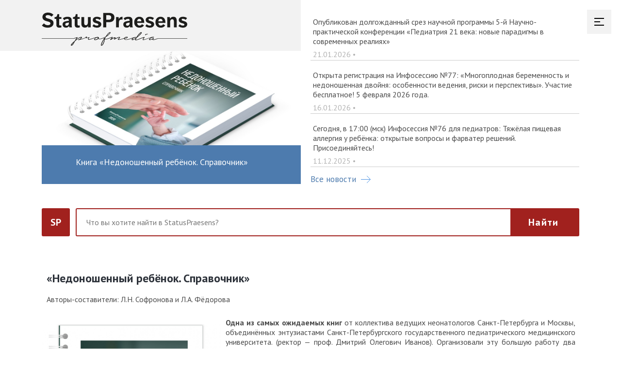

--- FILE ---
content_type: text/html; charset=utf-8
request_url: https://praesens.ru/knigi-1/nedonoshennyy-rebenok/
body_size: 16232
content:
<!DOCTYPE html>
<!--[if lt IE 7]>      <html class="no-js lt-ie10 lt-ie9 lt-ie8 lt-ie7"> <![endif]-->
<!--[if IE 7]>
<html class="no-js lt-ie10 lt-ie9 lt-ie8"> <![endif]-->
<!--[if IE 8]>
<html class="no-js lt-ie10 lt-ie9"> <![endif]-->
<!--[if IE 9]>
<html class="no-js lt-ie10"> <![endif]-->
<!--[if gt IE 9]><!--> <html class="no-js" lang="ru"> <!--<![endif]-->
<head>

    
                <!-- Yandex.Metrika counter --> <script type="text/javascript" > (function(m,e,t,r,i,k,a){m[i]=m[i]||function(){(m[i].a=m[i].a||[]).push(arguments)}; m[i].l=1*new Date();k=e.createElement(t),a=e.getElementsByTagName(t)[0],k.async=1,k.src=r,a.parentNode.insertBefore(k,a)}) (window, document, "script", "https://mc.yandex.ru/metrika/tag.js", "ym"); ym(55077031, "init", { clickmap:true, trackLinks:true, accurateTrackBounce:true, webvisor:true, trackHash:true, ecommerce:"product" }); </script> <noscript><div><img src="https://mc.yandex.ru/watch/55077031" style="position:absolute; left:-9999px;" alt="" /></div></noscript> <!-- /Yandex.Metrika counter -->

    <!-- Global site tag (gtag.js) - Google Analytics -->
    <script async src="https://www.googletagmanager.com/gtag/js?id=UA-136792250-2"></script>
    <script>
        window.dataLayer = window.dataLayer || [];
        function gtag(){dataLayer.push(arguments);}
        gtag('js', new Date());

        gtag('config', 'UA-136792250-2');
    </script>
    <!-- / Global site tag -->

    <meta charset="utf-8">
    <meta http-equiv="X-UA-Compatible" content="IE=edge,chrome=1">

    <title>«Недоношенный ребёнок. Справочник»</title>
    <meta name="description" content="">
    <meta name="yandex-verification" content="3c27843d3d2814c8" />
    <meta name="viewport" content="width=device-width, initial-scale=1, maximum-scale=1">
    <!-- <link href="https://cdn.jsdelivr.net/npm/suggestions-jquery@20.2.3/dist/css/suggestions.min.css" media="screen" rel="stylesheet" type="text/css"> -->
    <link rel="apple-touch-icon" sizes="57x57" href="/img/favicon/apple-icon-57x57.png">
    <link rel="apple-touch-icon" sizes="60x60" href="/img/favicon/apple-icon-60x60.png">
    <link rel="apple-touch-icon" sizes="72x72" href="/img/favicon/apple-icon-72x72.png">
    <link rel="apple-touch-icon" sizes="76x76" href="/img/favicon/apple-icon-76x76.png">
    <link rel="apple-touch-icon" sizes="114x114" href="/img/favicon/apple-icon-114x114.png">
    <link rel="apple-touch-icon" sizes="120x120" href="/img/favicon/apple-icon-120x120.png">
    <link rel="apple-touch-icon" sizes="144x144" href="/img/favicon/apple-icon-144x144.png">
    <link rel="apple-touch-icon" sizes="152x152" href="/img/favicon/apple-icon-152x152.png">
    <link rel="apple-touch-icon" sizes="180x180" href="/img/favicon/apple-icon-180x180.png">
    <link rel="icon" type="image/png" sizes="192x192"  href="/img/favicon/android-icon-192x192.png">
    <link rel="icon" type="image/png" sizes="32x32" href="/img/favicon/favicon-32x32.png">
    <link rel="icon" type="image/png" sizes="96x96" href="/img/favicon/favicon-96x96.png">
    <link rel="icon" type="image/png" sizes="16x16" href="/img/favicon/favicon-16x16.png">
    <link rel="manifest" href="/img/favicon/manifest.json">
    <meta name="msapplication-TileColor" content="#ffffff">
    <meta name="msapplication-TileImage" content="/img/favicon/ms-icon-144x144.png">
    <meta name="theme-color" content="#ffffff">
    <link href="https://praesens.ru/rss/" rel="alternate" title="RSS" type="application/rss+xml">

    <meta name="page-create" content="2020-08-19 13:27:28">
    <meta name="page-update" content="2026-01-23 10:49:13">
            <meta name="page-direction" content="Неонатологам, Педиатрам">
    
    <link rel="stylesheet" type="text/css" href="/css/libs/normalize.css">
    <link rel="stylesheet" type="text/css" href="/css/libs/slick.css">
    <link rel="stylesheet" type="text/css" href="/css/libs/jquery-ui.css">
    <link rel="stylesheet" type="text/css" href="/css/libs/jquery.formstyler.css">
    <link rel="stylesheet" type="text/css" href="/css/libs/jquery.countdown.css">
    <link rel="stylesheet" type="text/css" href="/css/libs/lightpick.css">
    <link rel="stylesheet" type="text/css" href="/css/main.css?v=54">
    <link rel="stylesheet" type="text/css" href="/css/glade.css?v=1539165235>">
    <!-- 2023-03-30 19:48 VICTOR -->
    <link href="https://s.praesens.su/www/nanogallery2.min.css" rel="stylesheet" type="text/css">

    <!-- <link rel="stylesheet" href="https://cdn.jsdelivr.net/npm/intl-tel-input@19.5.6/build/css/intlTelInput.css"> -->
    <link rel="stylesheet" type="text/css" href="/css/intlTelInput.css?v=1">



    <!-- link rel="stylesheet" type="text/css" href="/netcat_template/template/3/css/style.css"/ -->
    <!--<script src="/netcat_template/template/3/js/jquery.min.js"></script>-->
    <!--<script src="/netcat_template/jquery/jquery.min.js?18317"></script>-->
    <!-- 2023-03-30 19:48 VICTOR -->
            <!-- BORISOV -->
        <!-- script src="//code.jivosite.com/widget.js" data-jv-id="9Zt4PFzSaO" async></script -->
        <script async src="https://lib.usedesk.ru/secure.usedesk.ru/widget_159446_23332.js"></script>

        <script type="application/javascript" src="https://code.jquery.com/jquery-3.5.0.min.js" crossorigin="anonymous"></script>
        <link href="https://s.praesens.su/www/nanogallery2.min.css" rel="stylesheet" type="text/css" />
        <script type="application/javascript" src="https://s.praesens.su/www/jquery.nanogallery2.min.js"></script>
            <script src="/js/glade.js?v=117393216"></script>
        

</head>
<body data-direction="2,3" class=""><script>(function(){var f=nc_stats_analytics_event=function(){f.E?f.E.push(arguments):f.E=[arguments]}})();</script><script src="/netcat/modules/stats/js/nc_stats_analytics_event.min.js" defer></script>


<div class="burger" id="burger">
    <span></span>
    <span></span>
    <span></span>
</div>



            <!-- <div class="fix-bg-sidebar"></div>
    <div class="sidebar" id="sidebar">
        <div class="sidebar-wrapper">
            <div class="close"><i class="icon icon-exit"></i></div>
            <a class="opacity-btn horizontal login" href="/kalendar-meropriyatiy/kalendar-list/">Календарь мероприятий на 2023 год</a>
            <div class="links">
                <div class="item"><a style="font-size: 16px;">Конференц-марафон «Перинатальная медицина»</a></div>
            </div>
        </div>
        <div class="item"><a href="/2022/aig/all-R/spb2022/vs/"><img class="qr-middle sidebar-image" src="/img/02.22-1.png" /></a></div>
        <div class="sidebar-wrapper">
            <div class="links">
                <div class="item"><a href="/2022/aig/all-R/spb2022/vs/">10 февраля</a></div>
                <div class="item"><a href="/2022/aig/all-R/spb2022/vs1/">11 февраля</a></div>
                <div class="item"><a href="/2022/aig/all-R/spb2022/vs2/">12 февраля</a></div>
            </div>
        </div>
        <div class="item"><a href="/2022/neo/all-R/spb-neo/vs/"><img class="qr-middle sidebar-image" src="/img/02.22-2.png" /></a></div>
        <div class="sidebar-wrapper">
            <div class="links">
                <div class="item"><a href="/2022/neo/all-R/spb-neo/vs/">10–12 февраля</a></div>
            </div>
        </div>
        <div class="sidebar-wrapper">
            <div class="links">
                <div class="item"><a style="font-size: 16px;">Конференция «Педиатрия XXI Века»</a></div>
            </div>
        </div>
        <div class="item"><a href="/2022/ped/all-R/pediatriyaxxi/"><img class="qr-middle sidebar-image" src="/img/02.22-3.png" /></a></div>
        <div class="sidebar-wrapper">
            <div class="links">
                <div class="item"><a href="/2022/ped/all-R/pediatriyaxxi/">10–12 февраля</a></div>
            </div>
            <div class="links">
                <div class="item"><a href="/">Главная страница</a></div>
                <div class="item"><a href="/blok-futera/kontakty/">Контакты</a></div>
            </div>
        </div>
    </div> -->
  <!--  <style>
        .sidebar .links {
            margin-top: 10px;
        }
    </style>

<div class="fix-bg-sidebar"></div>
<div class="sidebar sidebar-padding" id="sidebar">
-->    <!--
            <div class="close"><i class="icon icon-exit"></i></div>
            <a class="opacity-btn horizontal login" href="#">Войти <i class="icon icon-login"></i></a>
            <div class="delimiter"></div>
        -->

    <!--<div class="delimiter"></div>

    <div class="links">

    <div class="close"><i class="icon icon-exit"></i></div>

    <a class="opacity-btn horizontal login" href="/kalendar-meropriyatiy/kalendar-list/">Календарь мероприятий на 2023 год</a>
     </div>  
     <div class="links">
           --> <!-- <div class="item"><a style="text-decoration: none;">Общероссийский семинар «Весенние контраверсии»</a></div> -->
        <!--</div>
   <div class="delimiter"></div>

   --> <!-- <div class="item"><img class="qr-middle sidebar-image" src="/img/plashka1.svg" /></div> -->

   <!-- <div class="sidebar-wrapper">
        <div class="links">
            <div class="item"><a href="/2022/aig/all-R/vk/vs-17/">17 марта</a></div>
            <div class="item"><a href="/2022/aig/all-R/vk/vs-18/">18 марта</a></div>
            <div class="item"><a href="/2022/aig/all-R/vk/vs-19/">19 марта</a></div>
        </div>
    </div> -->

    <!--<div class="links">

            </div>
     <div class="delimiter"></div>
-->     <!-- <a href="https://praesens.ru/2022/aig/school/shm/vs/"><div class="item"><img class="qr-middle sidebar-image" src="/img/test1.svg" /></div></a> -->
    <!-- <div class="links">
            
            </div> 
	    <div class="delimiter"></div>
   -->     <!-- <a href="https://praesens.ru/2022/aig/all-R/estet/vs/"><div class="item"><img class="qr-middle sidebar-image" src="/img/test2.svg" /></div></a> -->
    <!-- <div class="links">
            </div> 
	    <div class="delimiter"></div>
    <div class="links">
            </div>
	    <div class="delimiter"></div>
    <div class="links">
		    </div>
	    <div class="delimiter"></div>
    <div class="links">
		    </div>
    <div class="delimiter"></div>
    <div class="links">
            </div>
    <div class="delimiter"></div>
     <div class="links">
		     </div>
    <div class="delimiter"></div>
         <div class="links">
                </div>
        
    <div class="delimiter"></div>
    <div class="links">
        <div class="item"><a target="_blank" href="https://spnavigator.ru/static/install.html">Скачать мобильное приложение SPNavigator</a></div>
   -->       <!--  -->
    <!--</div>

    </div>  -->  

		<div class="wrapper">
<section class="header-section">
                        <div class="container">
                    <div class="row">
                        <div class="col w50">
                            <div class="header-left-block">
                                <div class="logo-block">
                                    <a href="/" class="logo"><img style = "width: 300px;" src="/img/logo.svg" alt=""></a>
                                    
                                    <!--<div class="social">
                                        <a target="blank" href="https://vk.com/praesens" class="item">
                                            <svg xmlns="http://www.w3.org/2000/svg" xmlns:xlink="http://www.w3.org/1999/xlink" width="26" height="16" viewBox="0 0 26 16"><defs><path id="qer4a" d="M487.57 51.65c0-.86.85-1.71 1.7-1.71.86 0 2.33 1.46 3.43 2.56.85.85.85.85 1.7.85h2.57s1.71-.06 1.71-1.7c0-.54-.59-1.44-2.56-3.42-1.71-1.7-2.6-.82 0-4.26 1.57-2.1 2.72-4 2.52-4.54-.19-.52-4.57-1.35-5.09-.58-1.7 2.56-2.02 3.19-2.56 4.27-.86 1.7-.94 2.56-1.71 2.56-.78 0-.86-1.66-.86-2.56 0-2.82.41-4.82-.85-5.12H485c-1.37 0-2.56.85-2.56.85s-1.06.83-.86.86c.26.03 1.71-.36 1.71.85v1.7s.01 3.42-.85 3.42-2.57-3.42-4.28-5.97c-.67-1-.85-.86-1.7-.86-.92 0-1.71.04-2.57.04-.85 0-.96.54-.85.82 1.7 4.26 2.93 6.94 6.18 10.31 2.98 3.1 4.97 3.26 6.64 3.33.43.02 0 0 .85 0 .86 0 .86-1.23.86-1.7z"/></defs><g><g opacity=".2" transform="translate(-473 -38)"><use fill="#2d323a" xlink:href="#qer4a"/></g></g></svg>
                                        </a>

                                        
                                            иконка фейсбука
                                        <a target="blank" href="https://www.facebook.com/Stpraesens/" class="item">
                                            <svg version="1.1" id="Capa_1" xmlns="http://www.w3.org/2000/svg" xmlns:xlink="http://www.w3.org/1999/xlink" x="0px" y="0px" width="26" height="20" viewBox="0 0 155.139 155.139" xml:space="preserve">
                                            <g opacity=".2">
                                            <path id="f_1_" d="M89.584,155.139V84.378h23.742l3.562-27.585H89.584V39.184
                                                c0-7.984,2.208-13.425,13.67-13.425l14.595-0.006V1.08C115.325,0.752,106.661,0,96.577,0C75.52,0,61.104,12.853,61.104,36.452
                                                v20.341H37.29v27.585h23.814v70.761H89.584z" fill="#2d323a"></path>
                                        </g>
                                        </svg>  
                                        </a>

                                        
                                            иконка инстаграма
                                        <a target="blank" href="https://www.instagram.com/statuspraesens/" class="item">
                                            <svg xmlns="http://www.w3.org/2000/svg" xmlns:xlink="http://www.w3.org/1999/xlink" width="23" height="22" viewBox="0 0 23 22"><defs><path id="x43ra" d="M589.68 41.65a3.61 3.61 0 0 0-3.93.78 3.57 3.57 0 0 0 2.55 6.11 3.58 3.58 0 1 0 1.38-6.9zm.78 8.53a5.66 5.66 0 0 1-7.38-7.37 5.65 5.65 0 1 1 7.38 7.37zm6.8-5.21l-.08-4.59a4.32 4.32 0 0 0-4.28-4.27l-4.6-.07-4.6.07a4.32 4.32 0 0 0-4.28 4.27l-.07 4.59.07 4.58a4.32 4.32 0 0 0 4.28 4.27l4.6.07 4.6-.07a4.32 4.32 0 0 0 4.28-4.27zm2.04 0l-.07 4.61a6.36 6.36 0 0 1-6.3 6.28l-4.63.07-4.63-.07a6.36 6.36 0 0 1-6.3-6.28l-.07-4.61.07-4.62a6.36 6.36 0 0 1 6.3-6.28l4.63-.07 4.63.07a6.36 6.36 0 0 1 6.3 6.28zm-4.83-4.56a1.28 1.28 0 0 1-1.66-1.66 1.27 1.27 0 0 1 2.45.49c0 .51-.31.97-.79 1.17z"/></defs><g><g opacity=".2" transform="translate(-577 -34)"><use fill="#2d323a" xlink:href="#x43ra"/></g></g></svg>
                                        </a> 
                                         <a target="blank" href="https://t.me/praesensaig" class="item">
                                <svg fill="#000000" xmlns="http://www.w3.org/2000/svg"  viewBox="0 0 30 30" width="30px" height="30px">
                                <defs>
                                <path id="telegram"  d="M 25.154297 3.984375 C 24.829241 3.998716 24.526384 4.0933979 24.259766 4.2011719 C 24.010014 4.3016357 23.055766 4.7109106 21.552734 5.3554688 C 20.048394 6.0005882 18.056479 6.855779 15.931641 7.7695312 C 11.681964 9.5970359 6.9042108 11.654169 4.4570312 12.707031 C 4.3650097 12.746607 4.0439208 12.849183 3.703125 13.115234 C 3.3623292 13.381286 3 13.932585 3 14.546875 C 3 15.042215 3.2360676 15.534319 3.5332031 15.828125 C 3.8303386 16.121931 4.144747 16.267067 4.4140625 16.376953 C 5.3912284 16.775666 8.4218473 18.015862 8.9941406 18.25 C 9.195546 18.866983 10.29249 22.222526 10.546875 23.044922 C 10.714568 23.587626 10.874198 23.927519 11.082031 24.197266 C 11.185948 24.332139 11.306743 24.45034 11.453125 24.542969 C 11.511635 24.579989 11.575789 24.608506 11.640625 24.634766 L 11.644531 24.636719 C 11.659471 24.642719 11.67235 24.652903 11.6875 24.658203 C 11.716082 24.668202 11.735202 24.669403 11.773438 24.677734 C 11.925762 24.726927 12.079549 24.757812 12.216797 24.757812 C 12.80196 24.757814 13.160156 24.435547 13.160156 24.435547 L 13.181641 24.419922 L 16.191406 21.816406 L 19.841797 25.269531 C 19.893193 25.342209 20.372542 26 21.429688 26 C 22.057386 26 22.555319 25.685026 22.875 25.349609 C 23.194681 25.014192 23.393848 24.661807 23.478516 24.21875 L 23.478516 24.216797 C 23.557706 23.798129 26.921875 6.5273437 26.921875 6.5273438 L 26.916016 6.5507812 C 27.014496 6.1012683 27.040303 5.6826405 26.931641 5.2695312 C 26.822973 4.8564222 26.536648 4.4608905 26.181641 4.2480469 C 25.826669 4.0352506 25.479353 3.9700339 25.154297 3.984375 z M 24.966797 6.0742188 C 24.961997 6.1034038 24.970391 6.0887279 24.962891 6.1230469 L 24.960938 6.1347656 L 24.958984 6.1464844 C 24.958984 6.1464844 21.636486 23.196371 21.513672 23.845703 C 21.522658 23.796665 21.481573 23.894167 21.439453 23.953125 C 21.379901 23.91208 21.257812 23.859375 21.257812 23.859375 L 21.238281 23.837891 L 16.251953 19.121094 L 12.726562 22.167969 L 13.775391 17.96875 C 13.775391 17.96875 20.331562 11.182109 20.726562 10.787109 C 21.044563 10.471109 21.111328 10.360953 21.111328 10.251953 C 21.111328 10.105953 21.035234 10 20.865234 10 C 20.712234 10 20.506484 10.14875 20.396484 10.21875 C 18.963383 11.132295 12.671823 14.799141 9.8515625 16.439453 C 9.4033769 16.256034 6.2896636 14.981472 5.234375 14.550781 C 5.242365 14.547281 5.2397349 14.548522 5.2480469 14.544922 C 7.6958673 13.491784 12.47163 11.434667 16.720703 9.6074219 C 18.84524 8.6937992 20.838669 7.8379587 22.341797 7.1933594 C 23.821781 6.5586849 24.850125 6.1218894 24.966797 6.0742188 z"/>
                                </defs>
                                <g>
                                        <g opacity=".2">
                                            <use fill="#2d323a" xlink:href="#telegram"></use>
                                        </g>
                                    </g>
                                </svg>
                            </a>

                            <a target="blank" href="https://ok.ru/group/62380278546649" class="item">
                               <svg fill="#000000" xmlns="http://www.w3.org/2000/svg"  viewBox="0 0 32 32" width="32px" height="32px">
                                   <defs>
                                       <path id="odnoklass" d="M 15 8.328125 C 16.296875 8.328125 17.351563 9.382813 17.351563 10.679688 C 17.351563 11.972656 16.296875 13.027344 15 13.027344 C 13.703125 13.027344 12.648438 11.972656 12.648438 10.679688 C 12.648438 9.382813 13.703125 8.328125 15 8.328125 Z M 15 16.355469 C 18.132813 16.355469 20.679688 13.808594 20.679688 10.679688 C 20.679688 7.546875 18.132813 5 15 5 C 11.867188 5 9.324219 7.546875 9.324219 10.679688 C 9.324219 13.808594 11.867188 16.355469 15 16.355469 Z M 17.296875 20.988281 C 18.453125 20.722656 19.566406 20.265625 20.59375 19.621094 C 21.371094 19.132813 21.605469 18.105469 21.117188 17.328125 C 20.625 16.546875 19.601563 16.3125 18.820313 16.804688 C 16.496094 18.265625 13.503906 18.265625 11.175781 16.804688 C 10.398438 16.3125 9.371094 16.546875 8.882813 17.328125 C 8.394531 18.105469 8.628906 19.132813 9.40625 19.621094 C 10.433594 20.265625 11.546875 20.722656 12.703125 20.988281 L 9.527344 24.160156 C 8.878906 24.808594 8.878906 25.863281 9.527344 26.511719 C 9.855469 26.835938 10.277344 27 10.703125 27 C 11.128906 27 11.554688 26.835938 11.882813 26.511719 L 15 23.394531 L 18.121094 26.511719 C 18.769531 27.164063 19.820313 27.164063 20.472656 26.511719 C 21.121094 25.863281 21.121094 24.808594 20.472656 24.160156 C 20.472656 24.160156 17.296875 20.988281 17.296875 20.988281 Z"/>
                                   </defs>
                                   <g>
                                        <g opacity=".2">
                                            <use fill="#2d323a" xlink:href="#odnoklass"></use>
                                        </g>
                                    </g>
                               </svg>
                            </a>
                                        
                                        <a target="blank" href="https://www.youtube.com/channel/UCYN-laF1D_yucYN_Jp-OylQ/featured" class="item">
                                             <svg xmlns="http://www.w3.org/2000/svg" fill="#ccc" viewBox="0 0 16 16" width="32px" height="32px">
                                                <path d="M 8 2 C 5.960938 2 4.15625 2.210938 3.058594 2.375 C 2.160156 2.507813 1.445313 3.210938 1.28125 4.113281 C 1.140625 4.902344 1 6.054688 1 7.5 C 1 8.945313 1.140625 10.097656 1.28125 10.886719 C 1.445313 11.789063 2.160156 12.488281 3.058594 12.625 C 4.160156 12.789063 5.972656 13 8 13 C 10.027344 13 11.835938 12.789063 12.9375 12.625 L 12.941406 12.625 C 13.839844 12.492188 14.554688 11.789063 14.71875 10.886719 C 14.859375 10.09375 15 8.941406 15 7.5 C 15 6.054688 14.859375 4.902344 14.714844 4.113281 C 14.554688 3.210938 13.839844 2.507813 12.941406 2.375 C 11.84375 2.210938 10.039063 2 8 2 Z M 8 3 C 9.96875 3 11.730469 3.203125 12.792969 3.363281 C 13.261719 3.433594 13.640625 3.800781 13.730469 4.289063 C 13.863281 5.027344 14 6.121094 14 7.5 C 14 8.878906 13.863281 9.972656 13.734375 10.707031 C 13.644531 11.199219 13.265625 11.566406 12.792969 11.636719 C 11.722656 11.792969 9.957031 12 8 12 C 6.042969 12 4.273438 11.792969 3.207031 11.636719 C 2.738281 11.566406 2.355469 11.199219 2.265625 10.707031 C 2.136719 9.96875 2 8.878906 2 7.5 C 2 6.117188 2.136719 5.027344 2.265625 4.289063 C 2.355469 3.800781 2.734375 3.433594 3.203125 3.367188 L 3.207031 3.367188 C 4.269531 3.207031 6.03125 3 8 3 Z M 6 5 L 6 10 L 11 7.5 Z"/>
                                            </svg>
                                        </a>
                                    </div> -->
                                     <!-- <a target="blank" href="https://praesens.ru/blok-futera/kontakty/#522">
                        <div class="social">
                                <svg class="item"  xmlns="http://www.w3.org/2000/svg" width="26px" height="16px" viewBox="0 0 26 16">
                                  <defs>
                                    <path fill="#ccc" id="qer4a" d="M487.57 51.65c0-.86.85-1.71 1.7-1.71.86 0 2.33 1.46 3.43 2.56.85.85.85.85 1.7.85h2.57s1.71-.06 1.71-1.7c0-.54-.59-1.44-2.56-3.42-1.71-1.7-2.6-.82 0-4.26 1.57-2.1 2.72-4 2.52-4.54-.19-.52-4.57-1.35-5.09-.58-1.7 2.56-2.02 3.19-2.56 4.27-.86 1.7-.94 2.56-1.71 2.56-.78 0-.86-1.66-.86-2.56 0-2.82.41-4.82-.85-5.12H485c-1.37 0-2.56.85-2.56.85s-1.06.83-.86.86c.26.03 1.71-.36 1.71.85v1.7s.01 3.42-.85 3.42-2.57-3.42-4.28-5.97c-.67-1-.85-.86-1.7-.86-.92 0-1.71.04-2.57.04-.85 0-.96.54-.85.82 1.7 4.26 2.93 6.94 6.18 10.31 2.98 3.1 4.97 3.26 6.64 3.33.43.02 0 0 .85 0 .86 0 .86-1.23.86-1.7z" />
                                    </defs>
                                     <g>
                                        <g opacity="0.8" transform="translate(-473 -38)">
                                            <use xlink:href="#qer4a" />
                                        </g>
                                    </g>
                                   </svg>
                          <svg class="item" fill="#ccc" xmlns="http://www.w3.org/2000/svg"  viewBox="0 0 30 30" width="30px" height="30px">
                                <path  d="M 25.154297 3.984375 C 24.829241 3.998716 24.526384 4.0933979 24.259766 4.2011719 C 24.010014 4.3016357 23.055766 4.7109106 21.552734 5.3554688 C 20.048394 6.0005882 18.056479 6.855779 15.931641 7.7695312 C 11.681964 9.5970359 6.9042108 11.654169 4.4570312 12.707031 C 4.3650097 12.746607 4.0439208 12.849183 3.703125 13.115234 C 3.3623292 13.381286 3 13.932585 3 14.546875 C 3 15.042215 3.2360676 15.534319 3.5332031 15.828125 C 3.8303386 16.121931 4.144747 16.267067 4.4140625 16.376953 C 5.3912284 16.775666 8.4218473 18.015862 8.9941406 18.25 C 9.195546 18.866983 10.29249 22.222526 10.546875 23.044922 C 10.714568 23.587626 10.874198 23.927519 11.082031 24.197266 C 11.185948 24.332139 11.306743 24.45034 11.453125 24.542969 C 11.511635 24.579989 11.575789 24.608506 11.640625 24.634766 L 11.644531 24.636719 C 11.659471 24.642719 11.67235 24.652903 11.6875 24.658203 C 11.716082 24.668202 11.735202 24.669403 11.773438 24.677734 C 11.925762 24.726927 12.079549 24.757812 12.216797 24.757812 C 12.80196 24.757814 13.160156 24.435547 13.160156 24.435547 L 13.181641 24.419922 L 16.191406 21.816406 L 19.841797 25.269531 C 19.893193 25.342209 20.372542 26 21.429688 26 C 22.057386 26 22.555319 25.685026 22.875 25.349609 C 23.194681 25.014192 23.393848 24.661807 23.478516 24.21875 L 23.478516 24.216797 C 23.557706 23.798129 26.921875 6.5273437 26.921875 6.5273438 L 26.916016 6.5507812 C 27.014496 6.1012683 27.040303 5.6826405 26.931641 5.2695312 C 26.822973 4.8564222 26.536648 4.4608905 26.181641 4.2480469 C 25.826669 4.0352506 25.479353 3.9700339 25.154297 3.984375 z M 24.966797 6.0742188 C 24.961997 6.1034038 24.970391 6.0887279 24.962891 6.1230469 L 24.960938 6.1347656 L 24.958984 6.1464844 C 24.958984 6.1464844 21.636486 23.196371 21.513672 23.845703 C 21.522658 23.796665 21.481573 23.894167 21.439453 23.953125 C 21.379901 23.91208 21.257812 23.859375 21.257812 23.859375 L 21.238281 23.837891 L 16.251953 19.121094 L 12.726562 22.167969 L 13.775391 17.96875 C 13.775391 17.96875 20.331562 11.182109 20.726562 10.787109 C 21.044563 10.471109 21.111328 10.360953 21.111328 10.251953 C 21.111328 10.105953 21.035234 10 20.865234 10 C 20.712234 10 20.506484 10.14875 20.396484 10.21875 C 18.963383 11.132295 12.671823 14.799141 9.8515625 16.439453 C 9.4033769 16.256034 6.2896636 14.981472 5.234375 14.550781 C 5.242365 14.547281 5.2397349 14.548522 5.2480469 14.544922 C 7.6958673 13.491784 12.47163 11.434667 16.720703 9.6074219 C 18.84524 8.6937992 20.838669 7.8379587 22.341797 7.1933594 C 23.821781 6.5586849 24.850125 6.1218894 24.966797 6.0742188 z"/>
                              </svg>
                           <svg class="item" fill="#ccc" xmlns="http://www.w3.org/2000/svg"  viewBox="0 0 32 32" width="32px" height="32px">
                                    <path  d="M 15 8.328125 C 16.296875 8.328125 17.351563 9.382813 17.351563 10.679688 C 17.351563 11.972656 16.296875 13.027344 15 13.027344 C 13.703125 13.027344 12.648438 11.972656 12.648438 10.679688 C 12.648438 9.382813 13.703125 8.328125 15 8.328125 Z M 15 16.355469 C 18.132813 16.355469 20.679688 13.808594 20.679688 10.679688 C 20.679688 7.546875 18.132813 5 15 5 C 11.867188 5 9.324219 7.546875 9.324219 10.679688 C 9.324219 13.808594 11.867188 16.355469 15 16.355469 Z M 17.296875 20.988281 C 18.453125 20.722656 19.566406 20.265625 20.59375 19.621094 C 21.371094 19.132813 21.605469 18.105469 21.117188 17.328125 C 20.625 16.546875 19.601563 16.3125 18.820313 16.804688 C 16.496094 18.265625 13.503906 18.265625 11.175781 16.804688 C 10.398438 16.3125 9.371094 16.546875 8.882813 17.328125 C 8.394531 18.105469 8.628906 19.132813 9.40625 19.621094 C 10.433594 20.265625 11.546875 20.722656 12.703125 20.988281 L 9.527344 24.160156 C 8.878906 24.808594 8.878906 25.863281 9.527344 26.511719 C 9.855469 26.835938 10.277344 27 10.703125 27 C 11.128906 27 11.554688 26.835938 11.882813 26.511719 L 15 23.394531 L 18.121094 26.511719 C 18.769531 27.164063 19.820313 27.164063 20.472656 26.511719 C 21.121094 25.863281 21.121094 24.808594 20.472656 24.160156 C 20.472656 24.160156 17.296875 20.988281 17.296875 20.988281 Z"/>
                                 </svg>
                           <svg class="item" fill="#ccc" xmlns="http://www.w3.org/2000/svg"  viewBox="0 0 16 16" width="32px" height="32px">
                                    <path d="M 8 2 C 5.960938 2 4.15625 2.210938 3.058594 2.375 C 2.160156 2.507813 1.445313 3.210938 1.28125 4.113281 C 1.140625 4.902344 1 6.054688 1 7.5 C 1 8.945313 1.140625 10.097656 1.28125 10.886719 C 1.445313 11.789063 2.160156 12.488281 3.058594 12.625 C 4.160156 12.789063 5.972656 13 8 13 C 10.027344 13 11.835938 12.789063 12.9375 12.625 L 12.941406 12.625 C 13.839844 12.492188 14.554688 11.789063 14.71875 10.886719 C 14.859375 10.09375 15 8.941406 15 7.5 C 15 6.054688 14.859375 4.902344 14.714844 4.113281 C 14.554688 3.210938 13.839844 2.507813 12.941406 2.375 C 11.84375 2.210938 10.039063 2 8 2 Z M 8 3 C 9.96875 3 11.730469 3.203125 12.792969 3.363281 C 13.261719 3.433594 13.640625 3.800781 13.730469 4.289063 C 13.863281 5.027344 14 6.121094 14 7.5 C 14 8.878906 13.863281 9.972656 13.734375 10.707031 C 13.644531 11.199219 13.265625 11.566406 12.792969 11.636719 C 11.722656 11.792969 9.957031 12 8 12 C 6.042969 12 4.273438 11.792969 3.207031 11.636719 C 2.738281 11.566406 2.355469 11.199219 2.265625 10.707031 C 2.136719 9.96875 2 8.878906 2 7.5 C 2 6.117188 2.136719 5.027344 2.265625 4.289063 C 2.355469 3.800781 2.734375 3.433594 3.203125 3.367188 L 3.207031 3.367188 C 4.269531 3.207031 6.03125 3 8 3 Z M 6 5 L 6 10 L 11 7.5 Z"/>
                                </svg>
                           </div>
                        </a> -->
                                    
                                    <!--<div class="burger" id="burger">
                                        <span></span>
                                        <span></span>
                                        <span></span>
                                    </div>-->
                                </div>

                                <div class="header-photo-block">
                                    <div class="header-photo" style="background-image: url(/netcat_files/cs/WhatsApp_Image_2024_09_20_at_16.20.51_1_.jpeg);"></div>
                                </div>
                                    <span class="tpl-field-text"></span>
                                
                                    <div class="header-text-block">
                                        <a >
                                            <p>Книга «Недоношенный ребёнок. Справочник»</p>
                                        </a>
                                    </div>
                                
                            </div>
                        </div>
                        <style>
                          .hide-mobile {
                                        display: none;
                           }
                                @media screen and (min-width: 1000px ) {
                                    .hide-mobile {
                                        display: block;
                                    }
                                }
                            </style>
                        <div class="col w50">
                            <div class="news-feed  hide-mobile" id="news_feed">


                                
<a href="
/events/all-R/pediatr/konferentsiya-pediatriya-21-veka/#_superblok-22_20854.html" class="item">
  <p class="news-feed-desc">Опубликован долгожданный срез научной программы 5-й Научно-практической конференции «Педиатрия 21 века: новые парадигмы в современных реалиях»</p>
  <p class="news-feed-info"><span class="date">21.01.2026 • </span> <span class="tags"></span></p>
</a>
<a href="
/events/vebinary/adastra/2026/fevral/#_superblok_24397.html" class="item">
  <p class="news-feed-desc">Открыта регистрация на Инфосессию №77: «Многоплодная беременность и недоношенная двойня: особенности ведения, риски и перспективы». Участие бесплатное! 5 февраля 2026 года.</p>
  <p class="news-feed-info"><span class="date">16.01.2026 • </span> <span class="tags"></span></p>
</a>
<a href="
/events/vebinary/adastra/2025/11-dekabrya/#_superblok-2_23973.html" class="item">
  <p class="news-feed-desc">Сегодня, в 17:00 (мск) Инфосессия №76 для педиатров: Тяжёлая пищевая аллергия у ребёнка: открытые вопросы и фарватер решений. Присоединяйтесь!</p>
  <p class="news-feed-info"><span class="date">11.12.2025 • </span> <span class="tags"></span></p>
</a>

<div class="all_news">
<a href="/news/" class="show-list standard show-list_news"><i class="icon icon-arrow-right_blue icon_news"></i>Все новости</a>
</div>
                            </div>
                                                    </div>
                    </div>

                    <div class="header-search">
                        <div class="header-search-links">
                            <!--<a href="#" class="item">Видео</a>
                            <a href="#" class="item">Картинки</a>
                            <a href="#" class="item">Новости</a>
                            <a href="#" class="item">Журнал</a>
                            <a href="#" class="item">Книги</a>-->
                        </div>

                                                <div class="perelinks-block"></div>                        <div class="header-search-field" id="contact-scroll">
                            <div class="useless-block big"><span>sp</span></div>

                            <form action="/search/" class="search-form">
                                <input name ="query" type="text" class="input-search" placeholder="Что вы хотите найти в StatusPraesens?" value ="">
                                <button type="sumit" class="search-submit">Найти</button>
                            </form>
                        </div>
                                            </div>

                <div class="gray-line"></div>
                </div>
                </section>
<section class="journal   " id="21341" data-section-id="21341">
				<div class="container">
					<div class="journal-wrapper   no-margin-bottom">
						<div class="row">
<div class="col w100">
    
   <a name ='_superblok-8_20009.html'></a>
  <div id ='_superblok20009.html' class='journal-item mt-0 no-margin-top   '><div class='journal-item'><p><h2>&laquo;Недоношенный ребёнок. Справочник&raquo;</h2>
<p>Авторы-составители: Л.Н. Софронова и Л.А. Фёдорова</p></p>  </div></div></div>

          </div>
          
      </div>
        </div>
</section>
<section class="journal " id="21340" data-section-id="21340">
				<div class="container ">
					<div class="journal-wrapper   no-margin-bottom">
                     <div class="row for-hidden"></div>
						<div class="row">
<div class="col w33">
    
   <a name ='_superblok-7_20007.html'></a>
  <div id ='_superblok20007.html' class='journal-item mt-0 no-margin-top   '><div class='journal-item'><p></p><div class='cover'><img class='' src='/netcat_files/327_20007.jpeg?v=20241121103610' alt=''></div>  </div></div></div>
<div class="col w66">
    
   <a name ='_superblok-7_20008.html'></a>
  <div id ='_superblok20008.html' class='journal-item mt-0 no-margin-top   '><div class='journal-item'><p><p style="text-align: justify;"><strong>Одна из самых ожидаемых книг</strong> от коллектива ведущих неонатологов Санкт-Петербурга и Москвы, объединённых энтузиастами Санкт-Петербургского государственного педиатрического медицинского университета. (ректор &mdash; проф. Дмитрий Олегович Иванов). Организовали эту большую работу два авторитетных эксперта &mdash; доц. <strong>Людмила Николаевна Софронова</strong> и доц. <strong>Лариса Арзумановна Фёдорова</strong>.</p>
<p style="text-align: justify;">В числе авторов справочника &mdash; легендарные и авторитетнейшие специалисты-неонатологи и педиатры, занимающиеся проблемами недоношенности.</p>
<p style="text-align: justify;">Несомненные успехи в выхаживании детей, появившихся на свет раньше срока, серьёзно повышают долю пациентов с <strong>недоношенностью в анамнезе</strong> &mdash; не только в специализированных отделениях педиатрических стационаров, но и на амбулаторных участках. К обеспечению их потребностей необходимо <strong>особое внимание</strong>, и от грамотного ведения в первые дни и месяцы жизни во многом зависит <strong>исход выхаживания</strong>. Представляем вам книгу, содержащую ответы на <strong>основные вопросы</strong>, возникающие у клинициста при работе с&nbsp;детьми, рождёнными раньше срока.</p>
<p style="text-align: justify;"><strong>От понимания основ &mdash; к улучшению исходов!</strong><br />
<br />
<br />
<a class="show-list standard with-icon" href="http://praesens.ru/files/2020/Knigi/soderzhanie-NR.pdf">Содержание</a><br />
&nbsp;</p>
<p style="text-align: justify;"><strong>Выходные данные</strong><br />
ISBN 978-5-907218-09-3. Формат 70&times;90 1/16.<br />
Твёрдый переплёт, 312 стр. Бумага мелованная. Печать офсетная.</p>
<p></p></p>  </div></div></div>

          </div>
          
      </div>
        </div>
</section><div class='tpl-block-list tpl-component-125 tpl-template-177' id='nc-block-b3f4674a6fa646eed2dcd2dd96ae4814'><div id="superblok-6"></div>
<section class="journal " id="14872" data-section-id="14872">
				<div class="container ">
					<div class="journal-wrapper   no-margin-bottom">
                     <div class="row for-hidden"></div>
						<div class="row">
<div class="col w50">
    <div class='journal-item mt-0'></div></div>
<div class="col w50">
    <div class='journal-item mt-0'></div></div>

          </div>
          
      </div>
        </div>
</section></div><div class='tpl-block-list tpl-component-125 tpl-template-177' id='nc-block-0240f7058ef9ee5d90fbd743a6572695'><div id="superblok-1-1"></div>
<section class="journal " id="9835" data-section-id="9835">
				<div class="container ">
					<div class="journal-wrapper bd-r bd-l no-margin-bottom">
                     <div class="row for-hidden"></div>
						<div class="row">
<div class="col w50">
    <div class='journal-item mt-0'></div></div>
<div class="col w50">
    <div class='journal-item mt-0'></div></div>

          </div>
          
      </div>
      <div class='gray-line'></div>  </div>
</section></div><div class='tpl-block-list tpl-component-125 tpl-template-177' id='nc-block-df23faaf5674c0311a566df4ce765e82'><div id="superblok"></div>
<section class="journal " id="21393" data-section-id="21393">
				<div class="container ">
					<div class="journal-wrapper   no-margin-bottom">
                     <div class="row for-hidden"></div>
						<div class="row">
<div class="col w50">
    <div class='journal-item mt-0'></div></div>
<div class="col w50">
    <div class='journal-item mt-0'></div></div>

          </div>
          
      </div>
        </div>
</section></div>
<section class="journal   " id="22940" data-section-id="22940">
				<div class="container">
					<div class="journal-wrapper   no-margin-bottom">
						<div class="row">
<div class="col w100">
    
   <a name ='_superblok-3_21659.html'></a>
  <div id ='_superblok21659.html' class='journal-item mt-0 no-margin-top   '><div class='journal-item'><p><p style="text-align: center;"><strong>ТИРАЖ ЗАКОНЧИЛСЯ!</strong></p></p>  </div></div></div>

          </div>
          
      </div>
        </div>
</section>
<section class="journal   " id="14083" data-section-id="14083">
				<div class="container">
					<div class="journal-wrapper bd-r bd-l no-margin-bottom">
						<div class="row">
<div class="col w100">
    
   <a name ='_superblok-3-1_14430.html'></a>
  <div id ='_superblok14430.html' class='journal-item mt-0 no-margin-top   '><div class='journal-item'><p><p>Горячая линия: +7 (499) 346 3902, доб. 514; +7 (901) 723 2273;  <a href="mailto:books@praesens.ru">books@praesens.ru</a><br />
Адрес редакции: г. Москва, Спартаковский переулок, д. 2, стр. 1, подъезд 9, этаж 3</p></p>  </div></div></div>

          </div>
          
      </div>
      <div class='gray-line'></div>  </div>
</section></div>


<!--
 <div class="form-overlay hide">
    <form action="https://praesens.ru/netcat/add.php" id="confirm_form" class="subscribe_news_form confirm_form">
                            <h3>Подтвердите, что являетесь медицинским работником</h3>

                              <div class="subscribe_main_block">
                                  <input class="subscribe_news_form-input validate" data-validation-engine="validate[required]"  type="text" name="name" id="confirm_form-name" placeholder="ФИО">
                              </div>
                                <div class="subscribe_main_block">
                                  <input class="subscribe_news_form-input validate masked-input" data-validation-engine="validate[required]"  type="phone" name="phone" id="confirm_form-phone" placeholder="Телефон">

                              </div>
                              <div class="subscribe_main_block">
                                  <input class="subscribe_news_form-input validate" data-validation-engine="validate[required]" type="text"  name="email" id="confirm_form-email" placeholder="Email">


                              </div>
                              <div class="subscribe_main_block">
                                  <input class="subscribe_news_form-input validate" data-validation-engine="validate[required]" type="text"  name="city" id="confirm_form-city" placeholder="Город">


                              </div>
                               <div class="subscribe_checkbox_block">
                                  <div class="form-control">
                                      <input type="checkbox" class="subscribe_form-checkbox" id="confirm-checkbox" name="type-1" data-id="1" checked>
                                <label for="confirm-checkbox">Я подтверждаю, что являюсь медицинским работником и даю согласие на обработку персональных данных</label>
                                    </div>
                              </div>
                              <button id="confirm_form-submit"  class="subscribe_news_form-submit" type="submit">Я подтверждаю, что являюсь медицинским работником</button>

                                <div class="error__message hide"></div>
                                    <div class="success__message hide">
                                        <img src="/img/success-icon.svg" alt="success">
                                        <span>Ваши данные успешно отправлены</span>
                                </div>
                        </form>
 </div>
 <script src="https://cdn.jsdelivr.net/npm/suggestions-jquery@20.2.3/dist/js/jquery.suggestions.min.js"></script>
 <script src="/js/libs/jquery.mask.min.js"></script>
   <script>
   $("#confirm_form-city").suggestions({
        token: "a4760f8d158074bef7d8f930ccc6ce17b1b56a12",
        type: "ADDRESS",
        count: 5,
        /* Вызывается, когда пользователь выбирает одну из подсказок */
        onSelect: function(suggestion) {
            $('#confirm_form-city').val(suggestion.unrestricted_value);
        }
    });

    $('#confirm_form-phone').mask('+7 (000) 000-0000');
     $('[name="auth_code"]').mask('000-000-000');
   </script>


-->


    <div class="pseudo-footer zindex">
        <div class="wrapper">
            <div class="container">
                <button id='glade_update' type='button' style="font-size: small; display: fixed" class="button">Обновить поляну</button>
            </div>
        </div>
    </div>
    <div id="glade"></div>

        
<div class="pseudo-footer zindex">
      <div class="wrapper">
        <div class="container">
          <div class="pseudo-footer-content">
            <div class="pseudo-footer-menu">
              <div class="item"><a href="/blok-futera/politika-v-otnoshenii-obrabotki-personalnyh-dannyh/">Политика по обработке персональных данных</a></div>              <div class="item"><a href="/blok-futera/dogovor-oferty/">Договор оферты</a></div>              
                            <div class="item"><a href="/blok-futera/kontakty/">Контакты</a></div>                            
              <div class="item"><a href="/blok-futera/vakansii-mediabyuro-status-prezens/">Вакансии</a></div>            </div>
                        <div class="pseudo-footer-contacts">
              
              <!-- <div class="item"><a href="tel:+7 (499) 346 3902"><i class="icon icon-phone"></i>+7 (499) 346 3902</a>                            </div> -->
            </div>
            
            <div class="copyright">© 2007—2026 StatusPraesens</div>
          </div>
        </div>
      </div>
    </div>
    <div class="pseudo-footer zindex">
      <div class="wrapper">
      <div class="container">
        <div class="info_fz">Информационный ресурс StatusPraesens (praesens.ru) и его элементы (фрагменты, проекты, материалы) предназначены для медицинских и фармацевтических работников в соответствии с п.7, 8 ст. 24 ФЗ «О рекламе» от 13.03.2006 №38-ФЗ</div>
        </div>
      </div>
    </div>




<div class="scroll-top" id="scroll_top_btn"><i class="icon icon-arrow-top"></i></div>

<!-- Footer --><script src="https://maps.googleapis.com/maps/api/js"></script>
<!-- 2023-04-14 16:22 VICTOR -->
<script defer src="/js/libs/inputmask.min.js"></script>
<script src="/js/libs/slick.min.js"></script>
<script src="/js/libs/form.js?v=2"></script>
<script src="/js/libs/jquery-ui.min.js"></script>
<script src="/js/libs/jquery.matchHeight.js"></script>
<script src="/js/libs/jquery.formstyler.min.js"></script>
<script src="/js/libs/jquery.countdown.js"></script>
<script src="/js/libs/moment.js"></script>
<script src="/js/libs/lightpick.js"></script>
<script src="https://api-maps.yandex.ru/2.1/?lang=ru_RU" type="text/javascript"></script>
<script src="https://cdn.jsdelivr.net/npm/select2@4.1.0-rc.0/dist/js/select2.min.js"></script>
<script src="/js/libs/jquery.mask.min.js"></script>
<script src="https://s.praesens.su/www/draggabilly.pkgd.min.js"></script>
<script src="https://s.praesens.su/www/packery.pkgd.min.js"></script>
<script src="https://s.praesens.su/www/isotope.pkgd.min.js"></script>
<script src="https://s.praesens.su/www/packery-mode.pkgd.js"></script>
<script src="/js/common.js?v=56"></script>
<!-- <script src="https://cdn.jsdelivr.net/npm/intl-tel-input@19.5.6/build/js/intlTelInput.min.js"></script> -->

<!--    <div class="modal-with-arrow" data-show="false">
            <div class="big-arrow"></div>
            <div class="modal-arrow-wrapper">
                <div class="modal-content">
                   <!-- <p>Добро пожаловать на сайт StatusPraesens, <b>поставщика профессиональной медицинской информации и конгресс оператора. </b></p> -->
<!--   <p><b>База данных сайта содержит более 1300 документов</b> медицинской тематики. Сюда входят полнотекстовые материалы и фрагменты электронных документов с возможностью получить доступ к полному тексту.</p> -->
<!--   <p> Медицинский контент в огромной информационной базе StatusPraesens (тематика: акушерство и гинекология, неонатология, педиатрия и смежные): </p> -->
<!--    <p>В поиске!</p>
   <ul>
         <b>Медицинский контент</b> в <b>огромной информационной базе StatusPraesens</b> (тематика: акушерство и гинекология, неонатология, педиатрия и смежные):
         <li>клинические рекомендации;</li>
         <li>статьи журналов «StatusPraesens. Гинекология, акушерство, бесплодный брак» и «StatusPraesens. Педиатрия и неонатология»; </li>
         <li>памятки для пациенток — упакованная информация «навынос»; </li>
         <li>дайджесты клинических рекомендаций — ключевые положения гайдлайнов с активными ссылками на полную версию.</li>
     </ul>

     <p>Поиск осуществляется по нозологиям и прочим<b> ключевым словам.</b></p>

    <p><b>База данных сайта содержит более 1300 документов</b> медицинской тематики. Сюда входят полнотекстовые материалы и фрагменты электронных документов с возможностью получить доступ к полному тексту.</p>
 </div>
 <div class="close-btn"></div>
</div>

</div> -->


    

<div class="burger-menu-wrapper">
    <div class="opacity-block"></div>
    <div class="burger-menu-block">
        <div class="burger-items">
                            <a href="https://lk.praesens.ru/" class="item">Личный кабинет</a>
                            <a href="/" class="item">Главная страница</a>
                            <a href="https://praesens.ru/kalendar-meropriyatiy/kalendar-list/" class="item">Календарь мероприятий</a>
                            <a href="/akusheram-ginekologam/statuspraesens/" class="item">Субботники МАРС</a>
                            <a href="https://praesens.ru/zhurnal/statuspraesens-zhurnal-akusherstvo/" class="item">Журнал для акушеров-гинекологов</a>
                            <a href="https://praesens.ru/zhurnal/elektronnyy-zhurnal/sp-ped/" class="item">Журнал для педиатров</a>
                            <a href="https://praesens.ru/zhurnal/elektronnyy-zhurnal/sp-neo/" class="item">Журнал для неонатологов</a>
                            <a href="/knigi-1/" class="item">Книги</a>
                            <a href="/broshyury/sm-ves-spisok/" class="item">Информационные бюллетени</a>
                            <a href="https://praesens.ru/SPNavigator/" class="item">SPNavigator мобильное приложение для врачей</a>
                            <a href="/rubricator/" class="item">Медицинский контент</a>
                            <a href="/saydbar/o-kompanii/" class="item">О компании</a>
                            <a href="/blok-futera/kontakty/" class="item">Контакты</a>
                        <form action="/netcat/add.php" id="subscribe_news_form" class="subscribe_news_form">
                <h3>Подписаться на новости</h3>
                <div class="subscribe_main_block">
                    <input class="subscribe_news_form-input validate" data-validation-engine="validate[required] type="email" name="email" id="subscribe_news_form-email" placeholder="Введите Ваш e-mail">

                    <button id="subscribe_news_form-submit_step_1" class="subscribe_news_form-submit" type="button">Подписаться</button>
                </div>

                <div class="subscribe_checkbox_block">
                    <div class="form-control">
                        <input type="checkbox" class="subscribe_form-checkbox" id="type-1" name="type-1" data-id="1">
                        <label for="type-1">Акушерство-гинекология</label>
                    </div>
                    <div class="form-control">
                        <input type="checkbox" class="subscribe_form-checkbox" id="type-2" name="type-2" data-id="2">
                        <label for="type-2">Неонатология</label>
                    </div>
                    <div class="form-control">
                        <input type="checkbox" class="subscribe_form-checkbox" id="type-3" name="type-3" data-id="3">
                        <label for="type-3">Педиатрия</label>
                    </div>
                    <button id="subscribe_news_form-submit" class="subscribe_news_form-submit" type="submit">Готово</button>
                </div>
                <div class="error__message hide"></div>
                <div class="success__message hide">
                    <img src="/img/success-icon.svg" alt="success">
                    <span>На вашу электронную почту было отправлено письмо со ссылкой подтверждения подписки.</span>
                </div>
            </form>
        </div>
    </div>
</div>

<div class="modal-wrapper" id="modal_wrapper">
    <div class="modal-block">
        <div class="exit">
            <i class="icon icon-exit"></i>
        </div>
        <div class="contentblock" id="to_modal"></div>
    </div>
</div>


<div class="modal-wrapper new-wrapper" id="modal_message">
    <div class="modal-block">
        <div class="exit ">
            <i class="icon icon-exit"></i>
        </div>
        <div class="contentblock">
            <p class="heading-text" id="message_modal" style="margin: 0px;">Добро пожаловать на мероприятие!</p>
            <div class="field hidden" style="display: none;">
                <div class="button pink" id="go_to_glade">CONNEXIO/На выставку</div>
                <div class="button pink" id="go_to_showroom">CONNEXIO/В залы</div>
            </div>
        </div>
    </div>
</div>


<div class="modal-wrapper" id="programm-modal">
    <div class="modal-block">
        <div class="exit">
            <i class="icon icon-exit"></i>
        </div>
        <div class="programm-scroll">
            <div class="contentblock" id="to_programm-modal">

            </div>
        </div>

    </div>
</div>

<div class="modal-wrapper new-wrapper" id="confirm-email-modal">
    <div class="modal-block">
        <div class="exit ">
            <i class="icon icon-exit"></i>
        </div>
        <div class="contentblock">
            <p class="heading-text" id="message_modal" style="margin: 0px;">Подтверждение почты</p>
            <div id="confirm-email-modal-hint"></div>
            <form action="/verification-codes/check/verifyCodeAndReply/" id="confirm-email-form" class="confirm-email-form">
                <label class="input-with-label" for="confirm-email-form_email-input">
                    <input type="text" class="confirm-email-form-input validate" data-validate="required" id="confirm-email-form_code-input" name="code" placeholder="Введите 6-значный код подтверждения">
                    <div class="error-message"></div>
                </label>
                <p style="margin-top: 0">
                    При отсутствии сообщения с кодом в папке <strong>"Входящие"</strong> рекомендуем проверить другие папки в вашей почте, включая папку <strong>"Спам"</strong>, или корректность введённого e-mail-адреса.
                </p>
                <p style="magin-top: 0">
                    Если ничего не помогло, пожалуйста, обратитесь в службу технической поддержки: <a href="tel:74993463902">+7 (499) 346 3902</a>, <a href="mailto:ova@praesens.ru">ova@praesens.ru</a>, окно чата на сайте <a href="https://praesens.ru">praesens.ru</a>. Мы разберёмся в ситуации.
                </p>
                <button id="confirm-email_form-submit" class="confirm-email-form-submit" type="submit">Подтвердить</button>
                <p id="confirm-email-form-error" class="error-message"></p>
            </form>
        </div>
    </div>
</div>

    <div class="top-scrolling-buttons hidden" id="top_buttons">
    <div class="wrapper">
      <div class="container">

          <div class="field">
              <div class="button pink" id="scroll_to_glade">CONNEXIO/На выставку</div>
              <div class="button pink" id="scroll_to_showroom">CONNEXIO/В залы</div>
          </div>
       </div>
    </div>
    </div>


</body>
</html><!-- /Footer -->

<script>
    $('[name="auth_code"]').mask('000-000-000');
</script>

--- FILE ---
content_type: text/html; charset=utf-8
request_url: https://praesens.ru/knigi-1/nedonoshennyy-rebenok/
body_size: 16229
content:
<!DOCTYPE html>
<!--[if lt IE 7]>      <html class="no-js lt-ie10 lt-ie9 lt-ie8 lt-ie7"> <![endif]-->
<!--[if IE 7]>
<html class="no-js lt-ie10 lt-ie9 lt-ie8"> <![endif]-->
<!--[if IE 8]>
<html class="no-js lt-ie10 lt-ie9"> <![endif]-->
<!--[if IE 9]>
<html class="no-js lt-ie10"> <![endif]-->
<!--[if gt IE 9]><!--> <html class="no-js" lang="ru"> <!--<![endif]-->
<head>

    
                <!-- Yandex.Metrika counter --> <script type="text/javascript" > (function(m,e,t,r,i,k,a){m[i]=m[i]||function(){(m[i].a=m[i].a||[]).push(arguments)}; m[i].l=1*new Date();k=e.createElement(t),a=e.getElementsByTagName(t)[0],k.async=1,k.src=r,a.parentNode.insertBefore(k,a)}) (window, document, "script", "https://mc.yandex.ru/metrika/tag.js", "ym"); ym(55077031, "init", { clickmap:true, trackLinks:true, accurateTrackBounce:true, webvisor:true, trackHash:true, ecommerce:"product" }); </script> <noscript><div><img src="https://mc.yandex.ru/watch/55077031" style="position:absolute; left:-9999px;" alt="" /></div></noscript> <!-- /Yandex.Metrika counter -->

    <!-- Global site tag (gtag.js) - Google Analytics -->
    <script async src="https://www.googletagmanager.com/gtag/js?id=UA-136792250-2"></script>
    <script>
        window.dataLayer = window.dataLayer || [];
        function gtag(){dataLayer.push(arguments);}
        gtag('js', new Date());

        gtag('config', 'UA-136792250-2');
    </script>
    <!-- / Global site tag -->

    <meta charset="utf-8">
    <meta http-equiv="X-UA-Compatible" content="IE=edge,chrome=1">

    <title>«Недоношенный ребёнок. Справочник»</title>
    <meta name="description" content="">
    <meta name="yandex-verification" content="3c27843d3d2814c8" />
    <meta name="viewport" content="width=device-width, initial-scale=1, maximum-scale=1">
    <!-- <link href="https://cdn.jsdelivr.net/npm/suggestions-jquery@20.2.3/dist/css/suggestions.min.css" media="screen" rel="stylesheet" type="text/css"> -->
    <link rel="apple-touch-icon" sizes="57x57" href="/img/favicon/apple-icon-57x57.png">
    <link rel="apple-touch-icon" sizes="60x60" href="/img/favicon/apple-icon-60x60.png">
    <link rel="apple-touch-icon" sizes="72x72" href="/img/favicon/apple-icon-72x72.png">
    <link rel="apple-touch-icon" sizes="76x76" href="/img/favicon/apple-icon-76x76.png">
    <link rel="apple-touch-icon" sizes="114x114" href="/img/favicon/apple-icon-114x114.png">
    <link rel="apple-touch-icon" sizes="120x120" href="/img/favicon/apple-icon-120x120.png">
    <link rel="apple-touch-icon" sizes="144x144" href="/img/favicon/apple-icon-144x144.png">
    <link rel="apple-touch-icon" sizes="152x152" href="/img/favicon/apple-icon-152x152.png">
    <link rel="apple-touch-icon" sizes="180x180" href="/img/favicon/apple-icon-180x180.png">
    <link rel="icon" type="image/png" sizes="192x192"  href="/img/favicon/android-icon-192x192.png">
    <link rel="icon" type="image/png" sizes="32x32" href="/img/favicon/favicon-32x32.png">
    <link rel="icon" type="image/png" sizes="96x96" href="/img/favicon/favicon-96x96.png">
    <link rel="icon" type="image/png" sizes="16x16" href="/img/favicon/favicon-16x16.png">
    <link rel="manifest" href="/img/favicon/manifest.json">
    <meta name="msapplication-TileColor" content="#ffffff">
    <meta name="msapplication-TileImage" content="/img/favicon/ms-icon-144x144.png">
    <meta name="theme-color" content="#ffffff">
    <link href="https://praesens.ru/rss/" rel="alternate" title="RSS" type="application/rss+xml">

    <meta name="page-create" content="2020-08-19 13:27:28">
    <meta name="page-update" content="2026-01-23 10:49:13">
            <meta name="page-direction" content="Неонатологам, Педиатрам">
    
    <link rel="stylesheet" type="text/css" href="/css/libs/normalize.css">
    <link rel="stylesheet" type="text/css" href="/css/libs/slick.css">
    <link rel="stylesheet" type="text/css" href="/css/libs/jquery-ui.css">
    <link rel="stylesheet" type="text/css" href="/css/libs/jquery.formstyler.css">
    <link rel="stylesheet" type="text/css" href="/css/libs/jquery.countdown.css">
    <link rel="stylesheet" type="text/css" href="/css/libs/lightpick.css">
    <link rel="stylesheet" type="text/css" href="/css/main.css?v=54">
    <link rel="stylesheet" type="text/css" href="/css/glade.css?v=1878590983>">
    <!-- 2023-03-30 19:48 VICTOR -->
    <link href="https://s.praesens.su/www/nanogallery2.min.css" rel="stylesheet" type="text/css">

    <!-- <link rel="stylesheet" href="https://cdn.jsdelivr.net/npm/intl-tel-input@19.5.6/build/css/intlTelInput.css"> -->
    <link rel="stylesheet" type="text/css" href="/css/intlTelInput.css?v=1">



    <!-- link rel="stylesheet" type="text/css" href="/netcat_template/template/3/css/style.css"/ -->
    <!--<script src="/netcat_template/template/3/js/jquery.min.js"></script>-->
    <!--<script src="/netcat_template/jquery/jquery.min.js?18317"></script>-->
    <!-- 2023-03-30 19:48 VICTOR -->
            <!-- BORISOV -->
        <!-- script src="//code.jivosite.com/widget.js" data-jv-id="9Zt4PFzSaO" async></script -->
        <script async src="https://lib.usedesk.ru/secure.usedesk.ru/widget_159446_23332.js"></script>

        <script type="application/javascript" src="https://code.jquery.com/jquery-3.5.0.min.js" crossorigin="anonymous"></script>
        <link href="https://s.praesens.su/www/nanogallery2.min.css" rel="stylesheet" type="text/css" />
        <script type="application/javascript" src="https://s.praesens.su/www/jquery.nanogallery2.min.js"></script>
            <script src="/js/glade.js?v=1241964551"></script>
        

</head>
<body data-direction="2,3" class=""><script>(function(){var f=nc_stats_analytics_event=function(){f.E?f.E.push(arguments):f.E=[arguments]}})();</script><script src="/netcat/modules/stats/js/nc_stats_analytics_event.min.js" defer></script>


<div class="burger" id="burger">
    <span></span>
    <span></span>
    <span></span>
</div>



            <!-- <div class="fix-bg-sidebar"></div>
    <div class="sidebar" id="sidebar">
        <div class="sidebar-wrapper">
            <div class="close"><i class="icon icon-exit"></i></div>
            <a class="opacity-btn horizontal login" href="/kalendar-meropriyatiy/kalendar-list/">Календарь мероприятий на 2023 год</a>
            <div class="links">
                <div class="item"><a style="font-size: 16px;">Конференц-марафон «Перинатальная медицина»</a></div>
            </div>
        </div>
        <div class="item"><a href="/2022/aig/all-R/spb2022/vs/"><img class="qr-middle sidebar-image" src="/img/02.22-1.png" /></a></div>
        <div class="sidebar-wrapper">
            <div class="links">
                <div class="item"><a href="/2022/aig/all-R/spb2022/vs/">10 февраля</a></div>
                <div class="item"><a href="/2022/aig/all-R/spb2022/vs1/">11 февраля</a></div>
                <div class="item"><a href="/2022/aig/all-R/spb2022/vs2/">12 февраля</a></div>
            </div>
        </div>
        <div class="item"><a href="/2022/neo/all-R/spb-neo/vs/"><img class="qr-middle sidebar-image" src="/img/02.22-2.png" /></a></div>
        <div class="sidebar-wrapper">
            <div class="links">
                <div class="item"><a href="/2022/neo/all-R/spb-neo/vs/">10–12 февраля</a></div>
            </div>
        </div>
        <div class="sidebar-wrapper">
            <div class="links">
                <div class="item"><a style="font-size: 16px;">Конференция «Педиатрия XXI Века»</a></div>
            </div>
        </div>
        <div class="item"><a href="/2022/ped/all-R/pediatriyaxxi/"><img class="qr-middle sidebar-image" src="/img/02.22-3.png" /></a></div>
        <div class="sidebar-wrapper">
            <div class="links">
                <div class="item"><a href="/2022/ped/all-R/pediatriyaxxi/">10–12 февраля</a></div>
            </div>
            <div class="links">
                <div class="item"><a href="/">Главная страница</a></div>
                <div class="item"><a href="/blok-futera/kontakty/">Контакты</a></div>
            </div>
        </div>
    </div> -->
  <!--  <style>
        .sidebar .links {
            margin-top: 10px;
        }
    </style>

<div class="fix-bg-sidebar"></div>
<div class="sidebar sidebar-padding" id="sidebar">
-->    <!--
            <div class="close"><i class="icon icon-exit"></i></div>
            <a class="opacity-btn horizontal login" href="#">Войти <i class="icon icon-login"></i></a>
            <div class="delimiter"></div>
        -->

    <!--<div class="delimiter"></div>

    <div class="links">

    <div class="close"><i class="icon icon-exit"></i></div>

    <a class="opacity-btn horizontal login" href="/kalendar-meropriyatiy/kalendar-list/">Календарь мероприятий на 2023 год</a>
     </div>  
     <div class="links">
           --> <!-- <div class="item"><a style="text-decoration: none;">Общероссийский семинар «Весенние контраверсии»</a></div> -->
        <!--</div>
   <div class="delimiter"></div>

   --> <!-- <div class="item"><img class="qr-middle sidebar-image" src="/img/plashka1.svg" /></div> -->

   <!-- <div class="sidebar-wrapper">
        <div class="links">
            <div class="item"><a href="/2022/aig/all-R/vk/vs-17/">17 марта</a></div>
            <div class="item"><a href="/2022/aig/all-R/vk/vs-18/">18 марта</a></div>
            <div class="item"><a href="/2022/aig/all-R/vk/vs-19/">19 марта</a></div>
        </div>
    </div> -->

    <!--<div class="links">

            </div>
     <div class="delimiter"></div>
-->     <!-- <a href="https://praesens.ru/2022/aig/school/shm/vs/"><div class="item"><img class="qr-middle sidebar-image" src="/img/test1.svg" /></div></a> -->
    <!-- <div class="links">
            
            </div> 
	    <div class="delimiter"></div>
   -->     <!-- <a href="https://praesens.ru/2022/aig/all-R/estet/vs/"><div class="item"><img class="qr-middle sidebar-image" src="/img/test2.svg" /></div></a> -->
    <!-- <div class="links">
            </div> 
	    <div class="delimiter"></div>
    <div class="links">
            </div>
	    <div class="delimiter"></div>
    <div class="links">
		    </div>
	    <div class="delimiter"></div>
    <div class="links">
		    </div>
    <div class="delimiter"></div>
    <div class="links">
            </div>
    <div class="delimiter"></div>
     <div class="links">
		     </div>
    <div class="delimiter"></div>
         <div class="links">
                </div>
        
    <div class="delimiter"></div>
    <div class="links">
        <div class="item"><a target="_blank" href="https://spnavigator.ru/static/install.html">Скачать мобильное приложение SPNavigator</a></div>
   -->       <!--  -->
    <!--</div>

    </div>  -->  

		<div class="wrapper">
<section class="header-section">
                        <div class="container">
                    <div class="row">
                        <div class="col w50">
                            <div class="header-left-block">
                                <div class="logo-block">
                                    <a href="/" class="logo"><img style = "width: 300px;" src="/img/logo.svg" alt=""></a>
                                    
                                    <!--<div class="social">
                                        <a target="blank" href="https://vk.com/praesens" class="item">
                                            <svg xmlns="http://www.w3.org/2000/svg" xmlns:xlink="http://www.w3.org/1999/xlink" width="26" height="16" viewBox="0 0 26 16"><defs><path id="qer4a" d="M487.57 51.65c0-.86.85-1.71 1.7-1.71.86 0 2.33 1.46 3.43 2.56.85.85.85.85 1.7.85h2.57s1.71-.06 1.71-1.7c0-.54-.59-1.44-2.56-3.42-1.71-1.7-2.6-.82 0-4.26 1.57-2.1 2.72-4 2.52-4.54-.19-.52-4.57-1.35-5.09-.58-1.7 2.56-2.02 3.19-2.56 4.27-.86 1.7-.94 2.56-1.71 2.56-.78 0-.86-1.66-.86-2.56 0-2.82.41-4.82-.85-5.12H485c-1.37 0-2.56.85-2.56.85s-1.06.83-.86.86c.26.03 1.71-.36 1.71.85v1.7s.01 3.42-.85 3.42-2.57-3.42-4.28-5.97c-.67-1-.85-.86-1.7-.86-.92 0-1.71.04-2.57.04-.85 0-.96.54-.85.82 1.7 4.26 2.93 6.94 6.18 10.31 2.98 3.1 4.97 3.26 6.64 3.33.43.02 0 0 .85 0 .86 0 .86-1.23.86-1.7z"/></defs><g><g opacity=".2" transform="translate(-473 -38)"><use fill="#2d323a" xlink:href="#qer4a"/></g></g></svg>
                                        </a>

                                        
                                            иконка фейсбука
                                        <a target="blank" href="https://www.facebook.com/Stpraesens/" class="item">
                                            <svg version="1.1" id="Capa_1" xmlns="http://www.w3.org/2000/svg" xmlns:xlink="http://www.w3.org/1999/xlink" x="0px" y="0px" width="26" height="20" viewBox="0 0 155.139 155.139" xml:space="preserve">
                                            <g opacity=".2">
                                            <path id="f_1_" d="M89.584,155.139V84.378h23.742l3.562-27.585H89.584V39.184
                                                c0-7.984,2.208-13.425,13.67-13.425l14.595-0.006V1.08C115.325,0.752,106.661,0,96.577,0C75.52,0,61.104,12.853,61.104,36.452
                                                v20.341H37.29v27.585h23.814v70.761H89.584z" fill="#2d323a"></path>
                                        </g>
                                        </svg>  
                                        </a>

                                        
                                            иконка инстаграма
                                        <a target="blank" href="https://www.instagram.com/statuspraesens/" class="item">
                                            <svg xmlns="http://www.w3.org/2000/svg" xmlns:xlink="http://www.w3.org/1999/xlink" width="23" height="22" viewBox="0 0 23 22"><defs><path id="x43ra" d="M589.68 41.65a3.61 3.61 0 0 0-3.93.78 3.57 3.57 0 0 0 2.55 6.11 3.58 3.58 0 1 0 1.38-6.9zm.78 8.53a5.66 5.66 0 0 1-7.38-7.37 5.65 5.65 0 1 1 7.38 7.37zm6.8-5.21l-.08-4.59a4.32 4.32 0 0 0-4.28-4.27l-4.6-.07-4.6.07a4.32 4.32 0 0 0-4.28 4.27l-.07 4.59.07 4.58a4.32 4.32 0 0 0 4.28 4.27l4.6.07 4.6-.07a4.32 4.32 0 0 0 4.28-4.27zm2.04 0l-.07 4.61a6.36 6.36 0 0 1-6.3 6.28l-4.63.07-4.63-.07a6.36 6.36 0 0 1-6.3-6.28l-.07-4.61.07-4.62a6.36 6.36 0 0 1 6.3-6.28l4.63-.07 4.63.07a6.36 6.36 0 0 1 6.3 6.28zm-4.83-4.56a1.28 1.28 0 0 1-1.66-1.66 1.27 1.27 0 0 1 2.45.49c0 .51-.31.97-.79 1.17z"/></defs><g><g opacity=".2" transform="translate(-577 -34)"><use fill="#2d323a" xlink:href="#x43ra"/></g></g></svg>
                                        </a> 
                                         <a target="blank" href="https://t.me/praesensaig" class="item">
                                <svg fill="#000000" xmlns="http://www.w3.org/2000/svg"  viewBox="0 0 30 30" width="30px" height="30px">
                                <defs>
                                <path id="telegram"  d="M 25.154297 3.984375 C 24.829241 3.998716 24.526384 4.0933979 24.259766 4.2011719 C 24.010014 4.3016357 23.055766 4.7109106 21.552734 5.3554688 C 20.048394 6.0005882 18.056479 6.855779 15.931641 7.7695312 C 11.681964 9.5970359 6.9042108 11.654169 4.4570312 12.707031 C 4.3650097 12.746607 4.0439208 12.849183 3.703125 13.115234 C 3.3623292 13.381286 3 13.932585 3 14.546875 C 3 15.042215 3.2360676 15.534319 3.5332031 15.828125 C 3.8303386 16.121931 4.144747 16.267067 4.4140625 16.376953 C 5.3912284 16.775666 8.4218473 18.015862 8.9941406 18.25 C 9.195546 18.866983 10.29249 22.222526 10.546875 23.044922 C 10.714568 23.587626 10.874198 23.927519 11.082031 24.197266 C 11.185948 24.332139 11.306743 24.45034 11.453125 24.542969 C 11.511635 24.579989 11.575789 24.608506 11.640625 24.634766 L 11.644531 24.636719 C 11.659471 24.642719 11.67235 24.652903 11.6875 24.658203 C 11.716082 24.668202 11.735202 24.669403 11.773438 24.677734 C 11.925762 24.726927 12.079549 24.757812 12.216797 24.757812 C 12.80196 24.757814 13.160156 24.435547 13.160156 24.435547 L 13.181641 24.419922 L 16.191406 21.816406 L 19.841797 25.269531 C 19.893193 25.342209 20.372542 26 21.429688 26 C 22.057386 26 22.555319 25.685026 22.875 25.349609 C 23.194681 25.014192 23.393848 24.661807 23.478516 24.21875 L 23.478516 24.216797 C 23.557706 23.798129 26.921875 6.5273437 26.921875 6.5273438 L 26.916016 6.5507812 C 27.014496 6.1012683 27.040303 5.6826405 26.931641 5.2695312 C 26.822973 4.8564222 26.536648 4.4608905 26.181641 4.2480469 C 25.826669 4.0352506 25.479353 3.9700339 25.154297 3.984375 z M 24.966797 6.0742188 C 24.961997 6.1034038 24.970391 6.0887279 24.962891 6.1230469 L 24.960938 6.1347656 L 24.958984 6.1464844 C 24.958984 6.1464844 21.636486 23.196371 21.513672 23.845703 C 21.522658 23.796665 21.481573 23.894167 21.439453 23.953125 C 21.379901 23.91208 21.257812 23.859375 21.257812 23.859375 L 21.238281 23.837891 L 16.251953 19.121094 L 12.726562 22.167969 L 13.775391 17.96875 C 13.775391 17.96875 20.331562 11.182109 20.726562 10.787109 C 21.044563 10.471109 21.111328 10.360953 21.111328 10.251953 C 21.111328 10.105953 21.035234 10 20.865234 10 C 20.712234 10 20.506484 10.14875 20.396484 10.21875 C 18.963383 11.132295 12.671823 14.799141 9.8515625 16.439453 C 9.4033769 16.256034 6.2896636 14.981472 5.234375 14.550781 C 5.242365 14.547281 5.2397349 14.548522 5.2480469 14.544922 C 7.6958673 13.491784 12.47163 11.434667 16.720703 9.6074219 C 18.84524 8.6937992 20.838669 7.8379587 22.341797 7.1933594 C 23.821781 6.5586849 24.850125 6.1218894 24.966797 6.0742188 z"/>
                                </defs>
                                <g>
                                        <g opacity=".2">
                                            <use fill="#2d323a" xlink:href="#telegram"></use>
                                        </g>
                                    </g>
                                </svg>
                            </a>

                            <a target="blank" href="https://ok.ru/group/62380278546649" class="item">
                               <svg fill="#000000" xmlns="http://www.w3.org/2000/svg"  viewBox="0 0 32 32" width="32px" height="32px">
                                   <defs>
                                       <path id="odnoklass" d="M 15 8.328125 C 16.296875 8.328125 17.351563 9.382813 17.351563 10.679688 C 17.351563 11.972656 16.296875 13.027344 15 13.027344 C 13.703125 13.027344 12.648438 11.972656 12.648438 10.679688 C 12.648438 9.382813 13.703125 8.328125 15 8.328125 Z M 15 16.355469 C 18.132813 16.355469 20.679688 13.808594 20.679688 10.679688 C 20.679688 7.546875 18.132813 5 15 5 C 11.867188 5 9.324219 7.546875 9.324219 10.679688 C 9.324219 13.808594 11.867188 16.355469 15 16.355469 Z M 17.296875 20.988281 C 18.453125 20.722656 19.566406 20.265625 20.59375 19.621094 C 21.371094 19.132813 21.605469 18.105469 21.117188 17.328125 C 20.625 16.546875 19.601563 16.3125 18.820313 16.804688 C 16.496094 18.265625 13.503906 18.265625 11.175781 16.804688 C 10.398438 16.3125 9.371094 16.546875 8.882813 17.328125 C 8.394531 18.105469 8.628906 19.132813 9.40625 19.621094 C 10.433594 20.265625 11.546875 20.722656 12.703125 20.988281 L 9.527344 24.160156 C 8.878906 24.808594 8.878906 25.863281 9.527344 26.511719 C 9.855469 26.835938 10.277344 27 10.703125 27 C 11.128906 27 11.554688 26.835938 11.882813 26.511719 L 15 23.394531 L 18.121094 26.511719 C 18.769531 27.164063 19.820313 27.164063 20.472656 26.511719 C 21.121094 25.863281 21.121094 24.808594 20.472656 24.160156 C 20.472656 24.160156 17.296875 20.988281 17.296875 20.988281 Z"/>
                                   </defs>
                                   <g>
                                        <g opacity=".2">
                                            <use fill="#2d323a" xlink:href="#odnoklass"></use>
                                        </g>
                                    </g>
                               </svg>
                            </a>
                                        
                                        <a target="blank" href="https://www.youtube.com/channel/UCYN-laF1D_yucYN_Jp-OylQ/featured" class="item">
                                             <svg xmlns="http://www.w3.org/2000/svg" fill="#ccc" viewBox="0 0 16 16" width="32px" height="32px">
                                                <path d="M 8 2 C 5.960938 2 4.15625 2.210938 3.058594 2.375 C 2.160156 2.507813 1.445313 3.210938 1.28125 4.113281 C 1.140625 4.902344 1 6.054688 1 7.5 C 1 8.945313 1.140625 10.097656 1.28125 10.886719 C 1.445313 11.789063 2.160156 12.488281 3.058594 12.625 C 4.160156 12.789063 5.972656 13 8 13 C 10.027344 13 11.835938 12.789063 12.9375 12.625 L 12.941406 12.625 C 13.839844 12.492188 14.554688 11.789063 14.71875 10.886719 C 14.859375 10.09375 15 8.941406 15 7.5 C 15 6.054688 14.859375 4.902344 14.714844 4.113281 C 14.554688 3.210938 13.839844 2.507813 12.941406 2.375 C 11.84375 2.210938 10.039063 2 8 2 Z M 8 3 C 9.96875 3 11.730469 3.203125 12.792969 3.363281 C 13.261719 3.433594 13.640625 3.800781 13.730469 4.289063 C 13.863281 5.027344 14 6.121094 14 7.5 C 14 8.878906 13.863281 9.972656 13.734375 10.707031 C 13.644531 11.199219 13.265625 11.566406 12.792969 11.636719 C 11.722656 11.792969 9.957031 12 8 12 C 6.042969 12 4.273438 11.792969 3.207031 11.636719 C 2.738281 11.566406 2.355469 11.199219 2.265625 10.707031 C 2.136719 9.96875 2 8.878906 2 7.5 C 2 6.117188 2.136719 5.027344 2.265625 4.289063 C 2.355469 3.800781 2.734375 3.433594 3.203125 3.367188 L 3.207031 3.367188 C 4.269531 3.207031 6.03125 3 8 3 Z M 6 5 L 6 10 L 11 7.5 Z"/>
                                            </svg>
                                        </a>
                                    </div> -->
                                     <!-- <a target="blank" href="https://praesens.ru/blok-futera/kontakty/#522">
                        <div class="social">
                                <svg class="item"  xmlns="http://www.w3.org/2000/svg" width="26px" height="16px" viewBox="0 0 26 16">
                                  <defs>
                                    <path fill="#ccc" id="qer4a" d="M487.57 51.65c0-.86.85-1.71 1.7-1.71.86 0 2.33 1.46 3.43 2.56.85.85.85.85 1.7.85h2.57s1.71-.06 1.71-1.7c0-.54-.59-1.44-2.56-3.42-1.71-1.7-2.6-.82 0-4.26 1.57-2.1 2.72-4 2.52-4.54-.19-.52-4.57-1.35-5.09-.58-1.7 2.56-2.02 3.19-2.56 4.27-.86 1.7-.94 2.56-1.71 2.56-.78 0-.86-1.66-.86-2.56 0-2.82.41-4.82-.85-5.12H485c-1.37 0-2.56.85-2.56.85s-1.06.83-.86.86c.26.03 1.71-.36 1.71.85v1.7s.01 3.42-.85 3.42-2.57-3.42-4.28-5.97c-.67-1-.85-.86-1.7-.86-.92 0-1.71.04-2.57.04-.85 0-.96.54-.85.82 1.7 4.26 2.93 6.94 6.18 10.31 2.98 3.1 4.97 3.26 6.64 3.33.43.02 0 0 .85 0 .86 0 .86-1.23.86-1.7z" />
                                    </defs>
                                     <g>
                                        <g opacity="0.8" transform="translate(-473 -38)">
                                            <use xlink:href="#qer4a" />
                                        </g>
                                    </g>
                                   </svg>
                          <svg class="item" fill="#ccc" xmlns="http://www.w3.org/2000/svg"  viewBox="0 0 30 30" width="30px" height="30px">
                                <path  d="M 25.154297 3.984375 C 24.829241 3.998716 24.526384 4.0933979 24.259766 4.2011719 C 24.010014 4.3016357 23.055766 4.7109106 21.552734 5.3554688 C 20.048394 6.0005882 18.056479 6.855779 15.931641 7.7695312 C 11.681964 9.5970359 6.9042108 11.654169 4.4570312 12.707031 C 4.3650097 12.746607 4.0439208 12.849183 3.703125 13.115234 C 3.3623292 13.381286 3 13.932585 3 14.546875 C 3 15.042215 3.2360676 15.534319 3.5332031 15.828125 C 3.8303386 16.121931 4.144747 16.267067 4.4140625 16.376953 C 5.3912284 16.775666 8.4218473 18.015862 8.9941406 18.25 C 9.195546 18.866983 10.29249 22.222526 10.546875 23.044922 C 10.714568 23.587626 10.874198 23.927519 11.082031 24.197266 C 11.185948 24.332139 11.306743 24.45034 11.453125 24.542969 C 11.511635 24.579989 11.575789 24.608506 11.640625 24.634766 L 11.644531 24.636719 C 11.659471 24.642719 11.67235 24.652903 11.6875 24.658203 C 11.716082 24.668202 11.735202 24.669403 11.773438 24.677734 C 11.925762 24.726927 12.079549 24.757812 12.216797 24.757812 C 12.80196 24.757814 13.160156 24.435547 13.160156 24.435547 L 13.181641 24.419922 L 16.191406 21.816406 L 19.841797 25.269531 C 19.893193 25.342209 20.372542 26 21.429688 26 C 22.057386 26 22.555319 25.685026 22.875 25.349609 C 23.194681 25.014192 23.393848 24.661807 23.478516 24.21875 L 23.478516 24.216797 C 23.557706 23.798129 26.921875 6.5273437 26.921875 6.5273438 L 26.916016 6.5507812 C 27.014496 6.1012683 27.040303 5.6826405 26.931641 5.2695312 C 26.822973 4.8564222 26.536648 4.4608905 26.181641 4.2480469 C 25.826669 4.0352506 25.479353 3.9700339 25.154297 3.984375 z M 24.966797 6.0742188 C 24.961997 6.1034038 24.970391 6.0887279 24.962891 6.1230469 L 24.960938 6.1347656 L 24.958984 6.1464844 C 24.958984 6.1464844 21.636486 23.196371 21.513672 23.845703 C 21.522658 23.796665 21.481573 23.894167 21.439453 23.953125 C 21.379901 23.91208 21.257812 23.859375 21.257812 23.859375 L 21.238281 23.837891 L 16.251953 19.121094 L 12.726562 22.167969 L 13.775391 17.96875 C 13.775391 17.96875 20.331562 11.182109 20.726562 10.787109 C 21.044563 10.471109 21.111328 10.360953 21.111328 10.251953 C 21.111328 10.105953 21.035234 10 20.865234 10 C 20.712234 10 20.506484 10.14875 20.396484 10.21875 C 18.963383 11.132295 12.671823 14.799141 9.8515625 16.439453 C 9.4033769 16.256034 6.2896636 14.981472 5.234375 14.550781 C 5.242365 14.547281 5.2397349 14.548522 5.2480469 14.544922 C 7.6958673 13.491784 12.47163 11.434667 16.720703 9.6074219 C 18.84524 8.6937992 20.838669 7.8379587 22.341797 7.1933594 C 23.821781 6.5586849 24.850125 6.1218894 24.966797 6.0742188 z"/>
                              </svg>
                           <svg class="item" fill="#ccc" xmlns="http://www.w3.org/2000/svg"  viewBox="0 0 32 32" width="32px" height="32px">
                                    <path  d="M 15 8.328125 C 16.296875 8.328125 17.351563 9.382813 17.351563 10.679688 C 17.351563 11.972656 16.296875 13.027344 15 13.027344 C 13.703125 13.027344 12.648438 11.972656 12.648438 10.679688 C 12.648438 9.382813 13.703125 8.328125 15 8.328125 Z M 15 16.355469 C 18.132813 16.355469 20.679688 13.808594 20.679688 10.679688 C 20.679688 7.546875 18.132813 5 15 5 C 11.867188 5 9.324219 7.546875 9.324219 10.679688 C 9.324219 13.808594 11.867188 16.355469 15 16.355469 Z M 17.296875 20.988281 C 18.453125 20.722656 19.566406 20.265625 20.59375 19.621094 C 21.371094 19.132813 21.605469 18.105469 21.117188 17.328125 C 20.625 16.546875 19.601563 16.3125 18.820313 16.804688 C 16.496094 18.265625 13.503906 18.265625 11.175781 16.804688 C 10.398438 16.3125 9.371094 16.546875 8.882813 17.328125 C 8.394531 18.105469 8.628906 19.132813 9.40625 19.621094 C 10.433594 20.265625 11.546875 20.722656 12.703125 20.988281 L 9.527344 24.160156 C 8.878906 24.808594 8.878906 25.863281 9.527344 26.511719 C 9.855469 26.835938 10.277344 27 10.703125 27 C 11.128906 27 11.554688 26.835938 11.882813 26.511719 L 15 23.394531 L 18.121094 26.511719 C 18.769531 27.164063 19.820313 27.164063 20.472656 26.511719 C 21.121094 25.863281 21.121094 24.808594 20.472656 24.160156 C 20.472656 24.160156 17.296875 20.988281 17.296875 20.988281 Z"/>
                                 </svg>
                           <svg class="item" fill="#ccc" xmlns="http://www.w3.org/2000/svg"  viewBox="0 0 16 16" width="32px" height="32px">
                                    <path d="M 8 2 C 5.960938 2 4.15625 2.210938 3.058594 2.375 C 2.160156 2.507813 1.445313 3.210938 1.28125 4.113281 C 1.140625 4.902344 1 6.054688 1 7.5 C 1 8.945313 1.140625 10.097656 1.28125 10.886719 C 1.445313 11.789063 2.160156 12.488281 3.058594 12.625 C 4.160156 12.789063 5.972656 13 8 13 C 10.027344 13 11.835938 12.789063 12.9375 12.625 L 12.941406 12.625 C 13.839844 12.492188 14.554688 11.789063 14.71875 10.886719 C 14.859375 10.09375 15 8.941406 15 7.5 C 15 6.054688 14.859375 4.902344 14.714844 4.113281 C 14.554688 3.210938 13.839844 2.507813 12.941406 2.375 C 11.84375 2.210938 10.039063 2 8 2 Z M 8 3 C 9.96875 3 11.730469 3.203125 12.792969 3.363281 C 13.261719 3.433594 13.640625 3.800781 13.730469 4.289063 C 13.863281 5.027344 14 6.121094 14 7.5 C 14 8.878906 13.863281 9.972656 13.734375 10.707031 C 13.644531 11.199219 13.265625 11.566406 12.792969 11.636719 C 11.722656 11.792969 9.957031 12 8 12 C 6.042969 12 4.273438 11.792969 3.207031 11.636719 C 2.738281 11.566406 2.355469 11.199219 2.265625 10.707031 C 2.136719 9.96875 2 8.878906 2 7.5 C 2 6.117188 2.136719 5.027344 2.265625 4.289063 C 2.355469 3.800781 2.734375 3.433594 3.203125 3.367188 L 3.207031 3.367188 C 4.269531 3.207031 6.03125 3 8 3 Z M 6 5 L 6 10 L 11 7.5 Z"/>
                                </svg>
                           </div>
                        </a> -->
                                    
                                    <!--<div class="burger" id="burger">
                                        <span></span>
                                        <span></span>
                                        <span></span>
                                    </div>-->
                                </div>

                                <div class="header-photo-block">
                                    <div class="header-photo" style="background-image: url(/netcat_files/cs/WhatsApp_Image_2024_09_20_at_16.20.51_1_.jpeg);"></div>
                                </div>
                                    <span class="tpl-field-text"></span>
                                
                                    <div class="header-text-block">
                                        <a >
                                            <p>Книга «Недоношенный ребёнок. Справочник»</p>
                                        </a>
                                    </div>
                                
                            </div>
                        </div>
                        <style>
                          .hide-mobile {
                                        display: none;
                           }
                                @media screen and (min-width: 1000px ) {
                                    .hide-mobile {
                                        display: block;
                                    }
                                }
                            </style>
                        <div class="col w50">
                            <div class="news-feed  hide-mobile" id="news_feed">


                                
<a href="
/events/all-R/pediatr/konferentsiya-pediatriya-21-veka/#_superblok-22_20854.html" class="item">
  <p class="news-feed-desc">Опубликован долгожданный срез научной программы 5-й Научно-практической конференции «Педиатрия 21 века: новые парадигмы в современных реалиях»</p>
  <p class="news-feed-info"><span class="date">21.01.2026 • </span> <span class="tags"></span></p>
</a>
<a href="
/events/vebinary/adastra/2026/fevral/#_superblok_24397.html" class="item">
  <p class="news-feed-desc">Открыта регистрация на Инфосессию №77: «Многоплодная беременность и недоношенная двойня: особенности ведения, риски и перспективы». Участие бесплатное! 5 февраля 2026 года.</p>
  <p class="news-feed-info"><span class="date">16.01.2026 • </span> <span class="tags"></span></p>
</a>
<a href="
/events/vebinary/adastra/2025/11-dekabrya/#_superblok-2_23973.html" class="item">
  <p class="news-feed-desc">Сегодня, в 17:00 (мск) Инфосессия №76 для педиатров: Тяжёлая пищевая аллергия у ребёнка: открытые вопросы и фарватер решений. Присоединяйтесь!</p>
  <p class="news-feed-info"><span class="date">11.12.2025 • </span> <span class="tags"></span></p>
</a>

<div class="all_news">
<a href="/news/" class="show-list standard show-list_news"><i class="icon icon-arrow-right_blue icon_news"></i>Все новости</a>
</div>
                            </div>
                                                    </div>
                    </div>

                    <div class="header-search">
                        <div class="header-search-links">
                            <!--<a href="#" class="item">Видео</a>
                            <a href="#" class="item">Картинки</a>
                            <a href="#" class="item">Новости</a>
                            <a href="#" class="item">Журнал</a>
                            <a href="#" class="item">Книги</a>-->
                        </div>

                                                <div class="perelinks-block"></div>                        <div class="header-search-field" id="contact-scroll">
                            <div class="useless-block big"><span>sp</span></div>

                            <form action="/search/" class="search-form">
                                <input name ="query" type="text" class="input-search" placeholder="Что вы хотите найти в StatusPraesens?" value ="">
                                <button type="sumit" class="search-submit">Найти</button>
                            </form>
                        </div>
                                            </div>

                <div class="gray-line"></div>
                </div>
                </section>
<section class="journal   " id="21341" data-section-id="21341">
				<div class="container">
					<div class="journal-wrapper   no-margin-bottom">
						<div class="row">
<div class="col w100">
    
   <a name ='_superblok-8_20009.html'></a>
  <div id ='_superblok20009.html' class='journal-item mt-0 no-margin-top   '><div class='journal-item'><p><h2>&laquo;Недоношенный ребёнок. Справочник&raquo;</h2>
<p>Авторы-составители: Л.Н. Софронова и Л.А. Фёдорова</p></p>  </div></div></div>

          </div>
          
      </div>
        </div>
</section>
<section class="journal " id="21340" data-section-id="21340">
				<div class="container ">
					<div class="journal-wrapper   no-margin-bottom">
                     <div class="row for-hidden"></div>
						<div class="row">
<div class="col w33">
    
   <a name ='_superblok-7_20007.html'></a>
  <div id ='_superblok20007.html' class='journal-item mt-0 no-margin-top   '><div class='journal-item'><p></p><div class='cover'><img class='' src='/netcat_files/327_20007.jpeg?v=20241121103610' alt=''></div>  </div></div></div>
<div class="col w66">
    
   <a name ='_superblok-7_20008.html'></a>
  <div id ='_superblok20008.html' class='journal-item mt-0 no-margin-top   '><div class='journal-item'><p><p style="text-align: justify;"><strong>Одна из самых ожидаемых книг</strong> от коллектива ведущих неонатологов Санкт-Петербурга и Москвы, объединённых энтузиастами Санкт-Петербургского государственного педиатрического медицинского университета. (ректор &mdash; проф. Дмитрий Олегович Иванов). Организовали эту большую работу два авторитетных эксперта &mdash; доц. <strong>Людмила Николаевна Софронова</strong> и доц. <strong>Лариса Арзумановна Фёдорова</strong>.</p>
<p style="text-align: justify;">В числе авторов справочника &mdash; легендарные и авторитетнейшие специалисты-неонатологи и педиатры, занимающиеся проблемами недоношенности.</p>
<p style="text-align: justify;">Несомненные успехи в выхаживании детей, появившихся на свет раньше срока, серьёзно повышают долю пациентов с <strong>недоношенностью в анамнезе</strong> &mdash; не только в специализированных отделениях педиатрических стационаров, но и на амбулаторных участках. К обеспечению их потребностей необходимо <strong>особое внимание</strong>, и от грамотного ведения в первые дни и месяцы жизни во многом зависит <strong>исход выхаживания</strong>. Представляем вам книгу, содержащую ответы на <strong>основные вопросы</strong>, возникающие у клинициста при работе с&nbsp;детьми, рождёнными раньше срока.</p>
<p style="text-align: justify;"><strong>От понимания основ &mdash; к улучшению исходов!</strong><br />
<br />
<br />
<a class="show-list standard with-icon" href="http://praesens.ru/files/2020/Knigi/soderzhanie-NR.pdf">Содержание</a><br />
&nbsp;</p>
<p style="text-align: justify;"><strong>Выходные данные</strong><br />
ISBN 978-5-907218-09-3. Формат 70&times;90 1/16.<br />
Твёрдый переплёт, 312 стр. Бумага мелованная. Печать офсетная.</p>
<p></p></p>  </div></div></div>

          </div>
          
      </div>
        </div>
</section><div class='tpl-block-list tpl-component-125 tpl-template-177' id='nc-block-b3f4674a6fa646eed2dcd2dd96ae4814'><div id="superblok-6"></div>
<section class="journal " id="14872" data-section-id="14872">
				<div class="container ">
					<div class="journal-wrapper   no-margin-bottom">
                     <div class="row for-hidden"></div>
						<div class="row">
<div class="col w50">
    <div class='journal-item mt-0'></div></div>
<div class="col w50">
    <div class='journal-item mt-0'></div></div>

          </div>
          
      </div>
        </div>
</section></div><div class='tpl-block-list tpl-component-125 tpl-template-177' id='nc-block-0240f7058ef9ee5d90fbd743a6572695'><div id="superblok-1-1"></div>
<section class="journal " id="9835" data-section-id="9835">
				<div class="container ">
					<div class="journal-wrapper bd-r bd-l no-margin-bottom">
                     <div class="row for-hidden"></div>
						<div class="row">
<div class="col w50">
    <div class='journal-item mt-0'></div></div>
<div class="col w50">
    <div class='journal-item mt-0'></div></div>

          </div>
          
      </div>
      <div class='gray-line'></div>  </div>
</section></div><div class='tpl-block-list tpl-component-125 tpl-template-177' id='nc-block-df23faaf5674c0311a566df4ce765e82'><div id="superblok"></div>
<section class="journal " id="21393" data-section-id="21393">
				<div class="container ">
					<div class="journal-wrapper   no-margin-bottom">
                     <div class="row for-hidden"></div>
						<div class="row">
<div class="col w50">
    <div class='journal-item mt-0'></div></div>
<div class="col w50">
    <div class='journal-item mt-0'></div></div>

          </div>
          
      </div>
        </div>
</section></div>
<section class="journal   " id="22940" data-section-id="22940">
				<div class="container">
					<div class="journal-wrapper   no-margin-bottom">
						<div class="row">
<div class="col w100">
    
   <a name ='_superblok-3_21659.html'></a>
  <div id ='_superblok21659.html' class='journal-item mt-0 no-margin-top   '><div class='journal-item'><p><p style="text-align: center;"><strong>ТИРАЖ ЗАКОНЧИЛСЯ!</strong></p></p>  </div></div></div>

          </div>
          
      </div>
        </div>
</section>
<section class="journal   " id="14083" data-section-id="14083">
				<div class="container">
					<div class="journal-wrapper bd-r bd-l no-margin-bottom">
						<div class="row">
<div class="col w100">
    
   <a name ='_superblok-3-1_14430.html'></a>
  <div id ='_superblok14430.html' class='journal-item mt-0 no-margin-top   '><div class='journal-item'><p><p>Горячая линия: +7 (499) 346 3902, доб. 514; +7 (901) 723 2273;  <a href="mailto:books@praesens.ru">books@praesens.ru</a><br />
Адрес редакции: г. Москва, Спартаковский переулок, д. 2, стр. 1, подъезд 9, этаж 3</p></p>  </div></div></div>

          </div>
          
      </div>
      <div class='gray-line'></div>  </div>
</section></div>


<!--
 <div class="form-overlay hide">
    <form action="https://praesens.ru/netcat/add.php" id="confirm_form" class="subscribe_news_form confirm_form">
                            <h3>Подтвердите, что являетесь медицинским работником</h3>

                              <div class="subscribe_main_block">
                                  <input class="subscribe_news_form-input validate" data-validation-engine="validate[required]"  type="text" name="name" id="confirm_form-name" placeholder="ФИО">
                              </div>
                                <div class="subscribe_main_block">
                                  <input class="subscribe_news_form-input validate masked-input" data-validation-engine="validate[required]"  type="phone" name="phone" id="confirm_form-phone" placeholder="Телефон">

                              </div>
                              <div class="subscribe_main_block">
                                  <input class="subscribe_news_form-input validate" data-validation-engine="validate[required]" type="text"  name="email" id="confirm_form-email" placeholder="Email">


                              </div>
                              <div class="subscribe_main_block">
                                  <input class="subscribe_news_form-input validate" data-validation-engine="validate[required]" type="text"  name="city" id="confirm_form-city" placeholder="Город">


                              </div>
                               <div class="subscribe_checkbox_block">
                                  <div class="form-control">
                                      <input type="checkbox" class="subscribe_form-checkbox" id="confirm-checkbox" name="type-1" data-id="1" checked>
                                <label for="confirm-checkbox">Я подтверждаю, что являюсь медицинским работником и даю согласие на обработку персональных данных</label>
                                    </div>
                              </div>
                              <button id="confirm_form-submit"  class="subscribe_news_form-submit" type="submit">Я подтверждаю, что являюсь медицинским работником</button>

                                <div class="error__message hide"></div>
                                    <div class="success__message hide">
                                        <img src="/img/success-icon.svg" alt="success">
                                        <span>Ваши данные успешно отправлены</span>
                                </div>
                        </form>
 </div>
 <script src="https://cdn.jsdelivr.net/npm/suggestions-jquery@20.2.3/dist/js/jquery.suggestions.min.js"></script>
 <script src="/js/libs/jquery.mask.min.js"></script>
   <script>
   $("#confirm_form-city").suggestions({
        token: "a4760f8d158074bef7d8f930ccc6ce17b1b56a12",
        type: "ADDRESS",
        count: 5,
        /* Вызывается, когда пользователь выбирает одну из подсказок */
        onSelect: function(suggestion) {
            $('#confirm_form-city').val(suggestion.unrestricted_value);
        }
    });

    $('#confirm_form-phone').mask('+7 (000) 000-0000');
     $('[name="auth_code"]').mask('000-000-000');
   </script>


-->


    <div class="pseudo-footer zindex">
        <div class="wrapper">
            <div class="container">
                <button id='glade_update' type='button' style="font-size: small; display: fixed" class="button">Обновить поляну</button>
            </div>
        </div>
    </div>
    <div id="glade"></div>

        
<div class="pseudo-footer zindex">
      <div class="wrapper">
        <div class="container">
          <div class="pseudo-footer-content">
            <div class="pseudo-footer-menu">
              <div class="item"><a href="/blok-futera/politika-v-otnoshenii-obrabotki-personalnyh-dannyh/">Политика по обработке персональных данных</a></div>              <div class="item"><a href="/blok-futera/dogovor-oferty/">Договор оферты</a></div>              
                            <div class="item"><a href="/blok-futera/kontakty/">Контакты</a></div>                            
              <div class="item"><a href="/blok-futera/vakansii-mediabyuro-status-prezens/">Вакансии</a></div>            </div>
                        <div class="pseudo-footer-contacts">
              
              <!-- <div class="item"><a href="tel:+7 (499) 346 3902"><i class="icon icon-phone"></i>+7 (499) 346 3902</a>                            </div> -->
            </div>
            
            <div class="copyright">© 2007—2026 StatusPraesens</div>
          </div>
        </div>
      </div>
    </div>
    <div class="pseudo-footer zindex">
      <div class="wrapper">
      <div class="container">
        <div class="info_fz">Информационный ресурс StatusPraesens (praesens.ru) и его элементы (фрагменты, проекты, материалы) предназначены для медицинских и фармацевтических работников в соответствии с п.7, 8 ст. 24 ФЗ «О рекламе» от 13.03.2006 №38-ФЗ</div>
        </div>
      </div>
    </div>




<div class="scroll-top" id="scroll_top_btn"><i class="icon icon-arrow-top"></i></div>

<!-- Footer --><script src="https://maps.googleapis.com/maps/api/js"></script>
<!-- 2023-04-14 16:22 VICTOR -->
<script defer src="/js/libs/inputmask.min.js"></script>
<script src="/js/libs/slick.min.js"></script>
<script src="/js/libs/form.js?v=2"></script>
<script src="/js/libs/jquery-ui.min.js"></script>
<script src="/js/libs/jquery.matchHeight.js"></script>
<script src="/js/libs/jquery.formstyler.min.js"></script>
<script src="/js/libs/jquery.countdown.js"></script>
<script src="/js/libs/moment.js"></script>
<script src="/js/libs/lightpick.js"></script>
<script src="https://api-maps.yandex.ru/2.1/?lang=ru_RU" type="text/javascript"></script>
<script src="https://cdn.jsdelivr.net/npm/select2@4.1.0-rc.0/dist/js/select2.min.js"></script>
<script src="/js/libs/jquery.mask.min.js"></script>
<script src="https://s.praesens.su/www/draggabilly.pkgd.min.js"></script>
<script src="https://s.praesens.su/www/packery.pkgd.min.js"></script>
<script src="https://s.praesens.su/www/isotope.pkgd.min.js"></script>
<script src="https://s.praesens.su/www/packery-mode.pkgd.js"></script>
<script src="/js/common.js?v=56"></script>
<!-- <script src="https://cdn.jsdelivr.net/npm/intl-tel-input@19.5.6/build/js/intlTelInput.min.js"></script> -->

<!--    <div class="modal-with-arrow" data-show="false">
            <div class="big-arrow"></div>
            <div class="modal-arrow-wrapper">
                <div class="modal-content">
                   <!-- <p>Добро пожаловать на сайт StatusPraesens, <b>поставщика профессиональной медицинской информации и конгресс оператора. </b></p> -->
<!--   <p><b>База данных сайта содержит более 1300 документов</b> медицинской тематики. Сюда входят полнотекстовые материалы и фрагменты электронных документов с возможностью получить доступ к полному тексту.</p> -->
<!--   <p> Медицинский контент в огромной информационной базе StatusPraesens (тематика: акушерство и гинекология, неонатология, педиатрия и смежные): </p> -->
<!--    <p>В поиске!</p>
   <ul>
         <b>Медицинский контент</b> в <b>огромной информационной базе StatusPraesens</b> (тематика: акушерство и гинекология, неонатология, педиатрия и смежные):
         <li>клинические рекомендации;</li>
         <li>статьи журналов «StatusPraesens. Гинекология, акушерство, бесплодный брак» и «StatusPraesens. Педиатрия и неонатология»; </li>
         <li>памятки для пациенток — упакованная информация «навынос»; </li>
         <li>дайджесты клинических рекомендаций — ключевые положения гайдлайнов с активными ссылками на полную версию.</li>
     </ul>

     <p>Поиск осуществляется по нозологиям и прочим<b> ключевым словам.</b></p>

    <p><b>База данных сайта содержит более 1300 документов</b> медицинской тематики. Сюда входят полнотекстовые материалы и фрагменты электронных документов с возможностью получить доступ к полному тексту.</p>
 </div>
 <div class="close-btn"></div>
</div>

</div> -->


    

<div class="burger-menu-wrapper">
    <div class="opacity-block"></div>
    <div class="burger-menu-block">
        <div class="burger-items">
                            <a href="https://lk.praesens.ru/" class="item">Личный кабинет</a>
                            <a href="/" class="item">Главная страница</a>
                            <a href="https://praesens.ru/kalendar-meropriyatiy/kalendar-list/" class="item">Календарь мероприятий</a>
                            <a href="/akusheram-ginekologam/statuspraesens/" class="item">Субботники МАРС</a>
                            <a href="https://praesens.ru/zhurnal/statuspraesens-zhurnal-akusherstvo/" class="item">Журнал для акушеров-гинекологов</a>
                            <a href="https://praesens.ru/zhurnal/elektronnyy-zhurnal/sp-ped/" class="item">Журнал для педиатров</a>
                            <a href="https://praesens.ru/zhurnal/elektronnyy-zhurnal/sp-neo/" class="item">Журнал для неонатологов</a>
                            <a href="/knigi-1/" class="item">Книги</a>
                            <a href="/broshyury/sm-ves-spisok/" class="item">Информационные бюллетени</a>
                            <a href="https://praesens.ru/SPNavigator/" class="item">SPNavigator мобильное приложение для врачей</a>
                            <a href="/rubricator/" class="item">Медицинский контент</a>
                            <a href="/saydbar/o-kompanii/" class="item">О компании</a>
                            <a href="/blok-futera/kontakty/" class="item">Контакты</a>
                        <form action="/netcat/add.php" id="subscribe_news_form" class="subscribe_news_form">
                <h3>Подписаться на новости</h3>
                <div class="subscribe_main_block">
                    <input class="subscribe_news_form-input validate" data-validation-engine="validate[required] type="email" name="email" id="subscribe_news_form-email" placeholder="Введите Ваш e-mail">

                    <button id="subscribe_news_form-submit_step_1" class="subscribe_news_form-submit" type="button">Подписаться</button>
                </div>

                <div class="subscribe_checkbox_block">
                    <div class="form-control">
                        <input type="checkbox" class="subscribe_form-checkbox" id="type-1" name="type-1" data-id="1">
                        <label for="type-1">Акушерство-гинекология</label>
                    </div>
                    <div class="form-control">
                        <input type="checkbox" class="subscribe_form-checkbox" id="type-2" name="type-2" data-id="2">
                        <label for="type-2">Неонатология</label>
                    </div>
                    <div class="form-control">
                        <input type="checkbox" class="subscribe_form-checkbox" id="type-3" name="type-3" data-id="3">
                        <label for="type-3">Педиатрия</label>
                    </div>
                    <button id="subscribe_news_form-submit" class="subscribe_news_form-submit" type="submit">Готово</button>
                </div>
                <div class="error__message hide"></div>
                <div class="success__message hide">
                    <img src="/img/success-icon.svg" alt="success">
                    <span>На вашу электронную почту было отправлено письмо со ссылкой подтверждения подписки.</span>
                </div>
            </form>
        </div>
    </div>
</div>

<div class="modal-wrapper" id="modal_wrapper">
    <div class="modal-block">
        <div class="exit">
            <i class="icon icon-exit"></i>
        </div>
        <div class="contentblock" id="to_modal"></div>
    </div>
</div>


<div class="modal-wrapper new-wrapper" id="modal_message">
    <div class="modal-block">
        <div class="exit ">
            <i class="icon icon-exit"></i>
        </div>
        <div class="contentblock">
            <p class="heading-text" id="message_modal" style="margin: 0px;">Добро пожаловать на мероприятие!</p>
            <div class="field hidden" style="display: none;">
                <div class="button pink" id="go_to_glade">CONNEXIO/На выставку</div>
                <div class="button pink" id="go_to_showroom">CONNEXIO/В залы</div>
            </div>
        </div>
    </div>
</div>


<div class="modal-wrapper" id="programm-modal">
    <div class="modal-block">
        <div class="exit">
            <i class="icon icon-exit"></i>
        </div>
        <div class="programm-scroll">
            <div class="contentblock" id="to_programm-modal">

            </div>
        </div>

    </div>
</div>

<div class="modal-wrapper new-wrapper" id="confirm-email-modal">
    <div class="modal-block">
        <div class="exit ">
            <i class="icon icon-exit"></i>
        </div>
        <div class="contentblock">
            <p class="heading-text" id="message_modal" style="margin: 0px;">Подтверждение почты</p>
            <div id="confirm-email-modal-hint"></div>
            <form action="/verification-codes/check/verifyCodeAndReply/" id="confirm-email-form" class="confirm-email-form">
                <label class="input-with-label" for="confirm-email-form_email-input">
                    <input type="text" class="confirm-email-form-input validate" data-validate="required" id="confirm-email-form_code-input" name="code" placeholder="Введите 6-значный код подтверждения">
                    <div class="error-message"></div>
                </label>
                <p style="margin-top: 0">
                    При отсутствии сообщения с кодом в папке <strong>"Входящие"</strong> рекомендуем проверить другие папки в вашей почте, включая папку <strong>"Спам"</strong>, или корректность введённого e-mail-адреса.
                </p>
                <p style="magin-top: 0">
                    Если ничего не помогло, пожалуйста, обратитесь в службу технической поддержки: <a href="tel:74993463902">+7 (499) 346 3902</a>, <a href="mailto:ova@praesens.ru">ova@praesens.ru</a>, окно чата на сайте <a href="https://praesens.ru">praesens.ru</a>. Мы разберёмся в ситуации.
                </p>
                <button id="confirm-email_form-submit" class="confirm-email-form-submit" type="submit">Подтвердить</button>
                <p id="confirm-email-form-error" class="error-message"></p>
            </form>
        </div>
    </div>
</div>

    <div class="top-scrolling-buttons hidden" id="top_buttons">
    <div class="wrapper">
      <div class="container">

          <div class="field">
              <div class="button pink" id="scroll_to_glade">CONNEXIO/На выставку</div>
              <div class="button pink" id="scroll_to_showroom">CONNEXIO/В залы</div>
          </div>
       </div>
    </div>
    </div>


</body>
</html><!-- /Footer -->

<script>
    $('[name="auth_code"]').mask('000-000-000');
</script>

--- FILE ---
content_type: text/css
request_url: https://praesens.ru/css/intlTelInput.css?v=1
body_size: 23088
content:
:root {
    --iti-hover-color: rgba(0, 0, 0, 0.05);
    --iti-text-gray: #999;
    --iti-border-gray: #ccc;
    --iti-spacer-horizontal: 8px;
    --iti-flag-height: 15px;
    --iti-flag-width: 20px;
    --iti-border-width: 1px;
    --iti-arrow-height: 4px;
    --iti-arrow-width: 6px;
    --iti-triangle-border: calc(var(--iti-arrow-width) / 2);
    --iti-arrow-padding: 6px;
    --iti-arrow-color: #555;
    --iti-input-padding: 6px;
    --iti-right-hand-selected-country-padding: calc(var(--iti-spacer-horizontal) + var(--iti-spacer-horizontal) + var(--iti-flag-width));
    --iti-selected-country-arrow-padding: calc(var(--iti-arrow-padding) + var(--iti-arrow-padding) + var(--iti-flag-width) + var(--iti-spacer-horizontal) + var(--iti-arrow-width) + var(--iti-input-padding));
    --iti-path-flags-1x: url("../img/flags.png?1");
    --iti-path-flags-2x: url("../img/flags@2x.png?1");
    --iti-path-globe-1x: url("../img/globe.png");
    --iti-path-globe-2x: url("../img/globe@2x.png");
    --iti-flag-sprite-width: 5762px;
    --iti-flag-sprite-height: 15px;
    --iti-mobile-popup-margin: 30px;
  }
  
  .iti {
    position: relative;
    display: inline-block;
  }
  .iti * {
    box-sizing: border-box;
  }
  .iti__hide {
    display: none;
  }
  .iti__v-hide {
    visibility: hidden;
  }
  .iti__a11y-text {
    width: 1px;
    height: 1px;
    clip: rect(1px, 1px, 1px, 1px);
    overflow: hidden;
    position: absolute;
  }
  .iti input.iti__tel-input,
  .iti input.iti__tel-input[type=text],
  .iti input.iti__tel-input[type=tel] {
    position: relative;
    z-index: 0;
    margin-top: 0 !important;
    margin-bottom: 0 !important;
    padding-right: var(--iti-right-hand-selected-country-padding);
    margin-right: 0;
  }
  .iti__country-container {
    position: absolute;
    top: 0;
    bottom: 0;
    right: 0;
    padding: var(--iti-border-width);
  }
  .iti__selected-country {
    z-index: 1;
    position: relative;
    display: flex;
    align-items: center;
    height: 100%;
    background: none;
    border: 0;
    margin: 0;
    padding: 0;
    font-family: inherit;
    font-size: inherit;
    color: inherit;
    border-radius: 0;
    font-weight: inherit;
    line-height: inherit;
    text-decoration: none;
  }
  .iti__selected-country-primary {
    display: flex;
    align-items: center;
    height: 100%;
    padding: 0 var(--iti-arrow-padding) 0 var(--iti-spacer-horizontal);
  }
  .iti__arrow {
    margin-left: var(--iti-arrow-padding);
    width: 0;
    height: 0;
    border-left: var(--iti-triangle-border) solid transparent;
    border-right: var(--iti-triangle-border) solid transparent;
    border-top: var(--iti-arrow-height) solid var(--iti-arrow-color);
  }
  [dir=rtl] .iti__arrow {
    margin-right: var(--iti-arrow-padding);
    margin-left: 0;
  }
  .iti__arrow--up {
    border-top: none;
    border-bottom: var(--iti-arrow-height) solid var(--iti-arrow-color);
  }
  .iti__dropdown-content {
    border-radius: 3px;
    background-color: white;
  }
  .iti--inline-dropdown .iti__dropdown-content {
    position: absolute;
    z-index: 2;
    margin-top: 3px;
    margin-left: calc(var(--iti-border-width) * -1);
    border: var(--iti-border-width) solid var(--iti-border-gray);
    box-shadow: 1px 1px 4px rgba(0, 0, 0, 0.2);
  }
  .iti__search-input {
    width: 100%;
    border-width: 0;
    border-radius: 3px;
    padding: 9px 12px;
  }
  .iti__search-input + .iti__country-list {
    border-top: 1px solid var(--iti-border-gray);
  }
  .iti__country-list {
    list-style: none;
    padding: 0;
    margin: 0;
    overflow-y: scroll;
    -webkit-overflow-scrolling: touch;
  }
  .iti--inline-dropdown .iti__country-list {
    max-height: 185px;
  }
  .iti--flexible-dropdown-width .iti__country-list {
    white-space: nowrap;
  }
  @media (max-width: 500px) {
    .iti--flexible-dropdown-width .iti__country-list {
      white-space: normal;
    }
  }
  .iti__flag-box {
    display: inline-block;
    width: var(--iti-flag-width);
  }
  .iti__country {
    display: flex;
    align-items: center;
    padding: 8px var(--iti-spacer-horizontal);
    outline: none;
  }
  .iti__dial-code {
    color: var(--iti-text-gray);
  }
  .iti__country.iti__highlight {
    background-color: var(--iti-hover-color);
  }
  .iti__flag-box, .iti__country-name {
    margin-right: var(--iti-spacer-horizontal);
  }
  [dir=rtl] .iti__flag-box, [dir=rtl] .iti__country-name {
    margin-right: 0;
    margin-left: var(--iti-spacer-horizontal);
  }
  .iti--allow-dropdown input.iti__tel-input,
  .iti--allow-dropdown input.iti__tel-input[type=text],
  .iti--allow-dropdown input.iti__tel-input[type=tel] {
    padding-right: var(--iti-input-padding);
    padding-left: var(--iti-selected-country-arrow-padding);
    margin-left: 0;
  }
  [dir=rtl] .iti--allow-dropdown input.iti__tel-input,
  [dir=rtl] .iti--allow-dropdown input.iti__tel-input[type=text],
  [dir=rtl] .iti--allow-dropdown input.iti__tel-input[type=tel] {
    padding-right: var(--iti-selected-country-arrow-padding);
    padding-left: var(--iti-input-padding);
    margin-right: 0;
  }
  .iti--allow-dropdown .iti__country-container {
    right: auto;
    left: 0;
  }
  [dir=rtl] .iti--allow-dropdown .iti__country-container {
    right: 0;
    left: auto;
  }
  .iti--allow-dropdown .iti__country-container:not(:has(+ input[disabled])):not(:has(+ input[readonly])):hover, .iti--allow-dropdown .iti__country-container:not(:has(+ input[disabled])):not(:has(+ input[readonly])):hover button {
    cursor: pointer;
  }
  .iti--allow-dropdown .iti__country-container:not(:has(+ input[disabled])):not(:has(+ input[readonly])) .iti__selected-country-primary:hover,
  .iti--allow-dropdown .iti__country-container:not(:has(+ input[disabled])):not(:has(+ input[readonly])) .iti__selected-country:has(+ .iti__dropdown-content:hover) .iti__selected-country-primary {
    background-color: var(--iti-hover-color);
  }
  .iti .iti__selected-dial-code {
    margin-left: 4px;
  }
  [dir=rtl] .iti .iti__selected-dial-code {
    margin-left: 0;
    margin-right: 4px;
  }
  .iti--container {
    position: fixed;
    top: -1000px;
    left: -1000px;
    z-index: 1060;
    padding: var(--iti-border-width);
  }
  .iti--container:hover {
    cursor: pointer;
  }
  
  .iti--fullscreen-popup.iti--container {
    background-color: rgba(0, 0, 0, 0.5);
    top: 0;
    bottom: 0;
    left: 0;
    right: 0;
    position: fixed;
    padding: var(--iti-mobile-popup-margin);
    display: flex;
    flex-direction: column;
    justify-content: flex-start;
  }
  .iti--fullscreen-popup .iti__dropdown-content {
    display: flex;
    flex-direction: column;
    max-height: 100%;
    position: relative;
  }
  .iti--fullscreen-popup .iti__country {
    padding: 10px 10px;
    line-height: 1.5em;
  }
  
  .iti__flag {
    --iti-flag-offset: 0px;
    --iti-flag-width: 20px;
    --iti-flag-height: 14px;
    height: var(--iti-flag-height);
    width: var(--iti-flag-width);
    box-shadow: 0px 0px 1px 0px #888;
    background-image: var(--iti-path-flags-1x);
    background-repeat: no-repeat;
    background-position: var(--iti-flag-offset) 0;
    background-size: var(--iti-flag-sprite-width) var(--iti-flag-sprite-height);
  }
  
  .iti__np {
    --iti-flag-width: 13px;
  }
  
  .iti__va, .iti__ch {
    --iti-flag-width: 15px;
  }
  
  .iti__ne, .iti__be {
    --iti-flag-width: 18px;
  }
  
  .iti__mc {
    --iti-flag-width: 19px;
  }
  
  .iti__zw, .iti__ws, .iti__vg, .iti__uz, .iti__uk, .iti__tv, .iti__to, .iti__tl, .iti__tk, .iti__tj, .iti__tc, .iti__ta, .iti__su, .iti__st, .iti__ss, .iti__si, .iti__sh, .iti__sd, .iti__sc, .iti__sb, .iti__ps, .iti__pn, .iti__ph, .iti__om, .iti__nz, .iti__nu, .iti__nr, .iti__ng, .iti__nf, .iti__nc, .iti__my, .iti__ms, .iti__mp, .iti__mn, .iti__mk, .iti__me, .iti__md, .iti__ly, .iti__lv, .iti__lk, .iti__lc, .iti__kz, .iti__ky, .iti__kw, .iti__kp, .iti__ki, .iti__jo, .iti__jm, .iti__io, .iti__im, .iti__ie, .iti__hu, .iti__hr, .iti__hn, .iti__hm, .iti__gw, .iti__gs, .iti__gi, .iti__gb, .iti__fk, .iti__fj, .iti__et, .iti__er, .iti__eh, .iti__dm, .iti__dg, .iti__cx, .iti__cu, .iti__ck, .iti__cc, .iti__ca, .iti__by, .iti__bs, .iti__bn, .iti__bm, .iti__ba, .iti__az, .iti__au, .iti__as, .iti__am, .iti__ai, .iti__ae, .iti__ac {
    --iti-flag-height: 10px;
  }
  
  .iti__us, .iti__um, .iti__py, .iti__mh, .iti__lr, .iti__gu, .iti__fm {
    --iti-flag-height: 11px;
  }
  
  .iti__vu, .iti__tt, .iti__sv, .iti__ni, .iti__mx, .iti__lu, .iti__lt, .iti__li, .iti__km, .iti__kg, .iti__je, .iti__ir, .iti__ht, .iti__gy, .iti__gd, .iti__fi, .iti__de, .iti__cv, .iti__cr, .iti__cq, .iti__bz, .iti__bi, .iti__bh, .iti__bg, .iti__bd {
    --iti-flag-height: 12px;
  }
  
  .iti__tg, .iti__se, .iti__pw, .iti__pl, .iti__kh, .iti__gt, .iti__ee, .iti__ax, .iti__ar {
    --iti-flag-height: 13px;
  }
  
  .iti__xk, .iti__va, .iti__sm, .iti__sj, .iti__pg, .iti__np, .iti__no, .iti__ne, .iti__mc, .iti__is, .iti__il, .iti__ga, .iti__fo, .iti__dk, .iti__ch, .iti__cd, .iti__bv, .iti__be, .iti__al {
    --iti-flag-height: 15px;
  }
  
  .iti__qa {
    --iti-flag-height: 8px;
  }
  
  .iti__ac {
    --iti-flag-offset: 0px;
  }
  
  .iti__ad {
    --iti-flag-offset: -22px;
  }
  
  .iti__ae {
    --iti-flag-offset: -44px;
  }
  
  .iti__af {
    --iti-flag-offset: -66px;
  }
  
  .iti__ag {
    --iti-flag-offset: -88px;
  }
  
  .iti__ai {
    --iti-flag-offset: -110px;
  }
  
  .iti__al {
    --iti-flag-offset: -132px;
  }
  
  .iti__am {
    --iti-flag-offset: -154px;
  }
  
  .iti__ao {
    --iti-flag-offset: -176px;
  }
  
  .iti__aq {
    --iti-flag-offset: -198px;
  }
  
  .iti__ar {
    --iti-flag-offset: -220px;
  }
  
  .iti__as {
    --iti-flag-offset: -242px;
  }
  
  .iti__at {
    --iti-flag-offset: -264px;
  }
  
  .iti__au {
    --iti-flag-offset: -286px;
  }
  
  .iti__aw {
    --iti-flag-offset: -308px;
  }
  
  .iti__ax {
    --iti-flag-offset: -330px;
  }
  
  .iti__az {
    --iti-flag-offset: -352px;
  }
  
  .iti__ba {
    --iti-flag-offset: -374px;
  }
  
  .iti__bb {
    --iti-flag-offset: -396px;
  }
  
  .iti__bd {
    --iti-flag-offset: -418px;
  }
  
  .iti__be {
    --iti-flag-offset: -440px;
  }
  
  .iti__bf {
    --iti-flag-offset: -460px;
  }
  
  .iti__bg {
    --iti-flag-offset: -482px;
  }
  
  .iti__bh {
    --iti-flag-offset: -504px;
  }
  
  .iti__bi {
    --iti-flag-offset: -526px;
  }
  
  .iti__bj {
    --iti-flag-offset: -548px;
  }
  
  .iti__bl {
    --iti-flag-offset: -570px;
  }
  
  .iti__bm {
    --iti-flag-offset: -592px;
  }
  
  .iti__bn {
    --iti-flag-offset: -614px;
  }
  
  .iti__bo {
    --iti-flag-offset: -636px;
  }
  
  .iti__bq {
    --iti-flag-offset: -658px;
  }
  
  .iti__br {
    --iti-flag-offset: -680px;
  }
  
  .iti__bs {
    --iti-flag-offset: -702px;
  }
  
  .iti__bt {
    --iti-flag-offset: -724px;
  }
  
  .iti__bv {
    --iti-flag-offset: -746px;
  }
  
  .iti__bw {
    --iti-flag-offset: -768px;
  }
  
  .iti__by {
    --iti-flag-offset: -790px;
  }
  
  .iti__bz {
    --iti-flag-offset: -812px;
  }
  
  .iti__ca {
    --iti-flag-offset: -834px;
  }
  
  .iti__cc {
    --iti-flag-offset: -856px;
  }
  
  .iti__cd {
    --iti-flag-offset: -878px;
  }
  
  .iti__cf {
    --iti-flag-offset: -900px;
  }
  
  .iti__cg {
    --iti-flag-offset: -922px;
  }
  
  .iti__ch {
    --iti-flag-offset: -944px;
  }
  
  .iti__ci {
    --iti-flag-offset: -961px;
  }
  
  .iti__ck {
    --iti-flag-offset: -983px;
  }
  
  .iti__cl {
    --iti-flag-offset: -1005px;
  }
  
  .iti__cm {
    --iti-flag-offset: -1027px;
  }
  
  .iti__cn {
    --iti-flag-offset: -1049px;
  }
  
  .iti__co {
    --iti-flag-offset: -1071px;
  }
  
  .iti__cp {
    --iti-flag-offset: -1093px;
  }
  
  .iti__cq {
    --iti-flag-offset: -1115px;
  }
  
  .iti__cr {
    --iti-flag-offset: -1137px;
  }
  
  .iti__cu {
    --iti-flag-offset: -1159px;
  }
  
  .iti__cv {
    --iti-flag-offset: -1181px;
  }
  
  .iti__cw {
    --iti-flag-offset: -1203px;
  }
  
  .iti__cx {
    --iti-flag-offset: -1225px;
  }
  
  .iti__cy {
    --iti-flag-offset: -1247px;
  }
  
  .iti__cz {
    --iti-flag-offset: -1269px;
  }
  
  .iti__de {
    --iti-flag-offset: -1291px;
  }
  
  .iti__dg {
    --iti-flag-offset: -1313px;
  }
  
  .iti__dj {
    --iti-flag-offset: -1335px;
  }
  
  .iti__dk {
    --iti-flag-offset: -1357px;
  }
  
  .iti__dm {
    --iti-flag-offset: -1379px;
  }
  
  .iti__do {
    --iti-flag-offset: -1401px;
  }
  
  .iti__dz {
    --iti-flag-offset: -1423px;
  }
  
  .iti__ea {
    --iti-flag-offset: -1445px;
  }
  
  .iti__ec {
    --iti-flag-offset: -1467px;
  }
  
  .iti__ee {
    --iti-flag-offset: -1489px;
  }
  
  .iti__eg {
    --iti-flag-offset: -1511px;
  }
  
  .iti__eh {
    --iti-flag-offset: -1533px;
  }
  
  .iti__er {
    --iti-flag-offset: -1555px;
  }
  
  .iti__es {
    --iti-flag-offset: -1577px;
  }
  
  .iti__et {
    --iti-flag-offset: -1599px;
  }
  
  .iti__eu {
    --iti-flag-offset: -1621px;
  }
  
  .iti__ez {
    --iti-flag-offset: -1643px;
  }
  
  .iti__fi {
    --iti-flag-offset: -1665px;
  }
  
  .iti__fj {
    --iti-flag-offset: -1687px;
  }
  
  .iti__fk {
    --iti-flag-offset: -1709px;
  }
  
  .iti__fm {
    --iti-flag-offset: -1731px;
  }
  
  .iti__fo {
    --iti-flag-offset: -1753px;
  }
  
  .iti__fr {
    --iti-flag-offset: -1775px;
  }
  
  .iti__fx {
    --iti-flag-offset: -1797px;
  }
  
  .iti__ga {
    --iti-flag-offset: -1819px;
  }
  
  .iti__gb {
    --iti-flag-offset: -1841px;
  }
  
  .iti__gd {
    --iti-flag-offset: -1863px;
  }
  
  .iti__ge {
    --iti-flag-offset: -1885px;
  }
  
  .iti__gf {
    --iti-flag-offset: -1907px;
  }
  
  .iti__gg {
    --iti-flag-offset: -1929px;
  }
  
  .iti__gh {
    --iti-flag-offset: -1951px;
  }
  
  .iti__gi {
    --iti-flag-offset: -1973px;
  }
  
  .iti__gl {
    --iti-flag-offset: -1995px;
  }
  
  .iti__gm {
    --iti-flag-offset: -2017px;
  }
  
  .iti__gn {
    --iti-flag-offset: -2039px;
  }
  
  .iti__gp {
    --iti-flag-offset: -2061px;
  }
  
  .iti__gq {
    --iti-flag-offset: -2083px;
  }
  
  .iti__gr {
    --iti-flag-offset: -2105px;
  }
  
  .iti__gs {
    --iti-flag-offset: -2127px;
  }
  
  .iti__gt {
    --iti-flag-offset: -2149px;
  }
  
  .iti__gu {
    --iti-flag-offset: -2171px;
  }
  
  .iti__gw {
    --iti-flag-offset: -2193px;
  }
  
  .iti__gy {
    --iti-flag-offset: -2215px;
  }
  
  .iti__hk {
    --iti-flag-offset: -2237px;
  }
  
  .iti__hm {
    --iti-flag-offset: -2259px;
  }
  
  .iti__hn {
    --iti-flag-offset: -2281px;
  }
  
  .iti__hr {
    --iti-flag-offset: -2303px;
  }
  
  .iti__ht {
    --iti-flag-offset: -2325px;
  }
  
  .iti__hu {
    --iti-flag-offset: -2347px;
  }
  
  .iti__ic {
    --iti-flag-offset: -2369px;
  }
  
  .iti__id {
    --iti-flag-offset: -2391px;
  }
  
  .iti__ie {
    --iti-flag-offset: -2413px;
  }
  
  .iti__il {
    --iti-flag-offset: -2435px;
  }
  
  .iti__im {
    --iti-flag-offset: -2457px;
  }
  
  .iti__in {
    --iti-flag-offset: -2479px;
  }
  
  .iti__io {
    --iti-flag-offset: -2501px;
  }
  
  .iti__iq {
    --iti-flag-offset: -2523px;
  }
  
  .iti__ir {
    --iti-flag-offset: -2545px;
  }
  
  .iti__is {
    --iti-flag-offset: -2567px;
  }
  
  .iti__it {
    --iti-flag-offset: -2589px;
  }
  
  .iti__je {
    --iti-flag-offset: -2611px;
  }
  
  .iti__jm {
    --iti-flag-offset: -2633px;
  }
  
  .iti__jo {
    --iti-flag-offset: -2655px;
  }
  
  .iti__jp {
    --iti-flag-offset: -2677px;
  }
  
  .iti__ke {
    --iti-flag-offset: -2699px;
  }
  
  .iti__kg {
    --iti-flag-offset: -2721px;
  }
  
  .iti__kh {
    --iti-flag-offset: -2743px;
  }
  
  .iti__ki {
    --iti-flag-offset: -2765px;
  }
  
  .iti__km {
    --iti-flag-offset: -2787px;
  }
  
  .iti__kn {
    --iti-flag-offset: -2809px;
  }
  
  .iti__kp {
    --iti-flag-offset: -2831px;
  }
  
  .iti__kr {
    --iti-flag-offset: -2853px;
  }
  
  .iti__kw {
    --iti-flag-offset: -2875px;
  }
  
  .iti__ky {
    --iti-flag-offset: -2897px;
  }
  
  .iti__kz {
    --iti-flag-offset: -2919px;
  }
  
  .iti__la {
    --iti-flag-offset: -2941px;
  }
  
  .iti__lb {
    --iti-flag-offset: -2963px;
  }
  
  .iti__lc {
    --iti-flag-offset: -2985px;
  }
  
  .iti__li {
    --iti-flag-offset: -3007px;
  }
  
  .iti__lk {
    --iti-flag-offset: -3029px;
  }
  
  .iti__lr {
    --iti-flag-offset: -3051px;
  }
  
  .iti__ls {
    --iti-flag-offset: -3073px;
  }
  
  .iti__lt {
    --iti-flag-offset: -3095px;
  }
  
  .iti__lu {
    --iti-flag-offset: -3117px;
  }
  
  .iti__lv {
    --iti-flag-offset: -3139px;
  }
  
  .iti__ly {
    --iti-flag-offset: -3161px;
  }
  
  .iti__ma {
    --iti-flag-offset: -3183px;
  }
  
  .iti__mc {
    --iti-flag-offset: -3205px;
  }
  
  .iti__md {
    --iti-flag-offset: -3226px;
  }
  
  .iti__me {
    --iti-flag-offset: -3248px;
  }
  
  .iti__mf {
    --iti-flag-offset: -3270px;
  }
  
  .iti__mg {
    --iti-flag-offset: -3292px;
  }
  
  .iti__mh {
    --iti-flag-offset: -3314px;
  }
  
  .iti__mk {
    --iti-flag-offset: -3336px;
  }
  
  .iti__ml {
    --iti-flag-offset: -3358px;
  }
  
  .iti__mm {
    --iti-flag-offset: -3380px;
  }
  
  .iti__mn {
    --iti-flag-offset: -3402px;
  }
  
  .iti__mo {
    --iti-flag-offset: -3424px;
  }
  
  .iti__mp {
    --iti-flag-offset: -3446px;
  }
  
  .iti__mq {
    --iti-flag-offset: -3468px;
  }
  
  .iti__mr {
    --iti-flag-offset: -3490px;
  }
  
  .iti__ms {
    --iti-flag-offset: -3512px;
  }
  
  .iti__mt {
    --iti-flag-offset: -3534px;
  }
  
  .iti__mu {
    --iti-flag-offset: -3556px;
  }
  
  .iti__mv {
    --iti-flag-offset: -3578px;
  }
  
  .iti__mw {
    --iti-flag-offset: -3600px;
  }
  
  .iti__mx {
    --iti-flag-offset: -3622px;
  }
  
  .iti__my {
    --iti-flag-offset: -3644px;
  }
  
  .iti__mz {
    --iti-flag-offset: -3666px;
  }
  
  .iti__na {
    --iti-flag-offset: -3688px;
  }
  
  .iti__nc {
    --iti-flag-offset: -3710px;
  }
  
  .iti__ne {
    --iti-flag-offset: -3732px;
  }
  
  .iti__nf {
    --iti-flag-offset: -3752px;
  }
  
  .iti__ng {
    --iti-flag-offset: -3774px;
  }
  
  .iti__ni {
    --iti-flag-offset: -3796px;
  }
  
  .iti__nl {
    --iti-flag-offset: -3818px;
  }
  
  .iti__no {
    --iti-flag-offset: -3840px;
  }
  
  .iti__np {
    --iti-flag-offset: -3862px;
  }
  
  .iti__nr {
    --iti-flag-offset: -3877px;
  }
  
  .iti__nu {
    --iti-flag-offset: -3899px;
  }
  
  .iti__nz {
    --iti-flag-offset: -3921px;
  }
  
  .iti__om {
    --iti-flag-offset: -3943px;
  }
  
  .iti__pa {
    --iti-flag-offset: -3965px;
  }
  
  .iti__pe {
    --iti-flag-offset: -3987px;
  }
  
  .iti__pf {
    --iti-flag-offset: -4009px;
  }
  
  .iti__pg {
    --iti-flag-offset: -4031px;
  }
  
  .iti__ph {
    --iti-flag-offset: -4053px;
  }
  
  .iti__pk {
    --iti-flag-offset: -4075px;
  }
  
  .iti__pl {
    --iti-flag-offset: -4097px;
  }
  
  .iti__pm {
    --iti-flag-offset: -4119px;
  }
  
  .iti__pn {
    --iti-flag-offset: -4141px;
  }
  
  .iti__pr {
    --iti-flag-offset: -4163px;
  }
  
  .iti__ps {
    --iti-flag-offset: -4185px;
  }
  
  .iti__pt {
    --iti-flag-offset: -4207px;
  }
  
  .iti__pw {
    --iti-flag-offset: -4229px;
  }
  
  .iti__py {
    --iti-flag-offset: -4251px;
  }
  
  .iti__qa {
    --iti-flag-offset: -4273px;
  }
  
  .iti__re {
    --iti-flag-offset: -4295px;
  }
  
  .iti__ro {
    --iti-flag-offset: -4317px;
  }
  
  .iti__rs {
    --iti-flag-offset: -4339px;
  }
  
  .iti__ru {
    --iti-flag-offset: -4361px;
  }
  
  .iti__rw {
    --iti-flag-offset: -4383px;
  }
  
  .iti__sa {
    --iti-flag-offset: -4405px;
  }
  
  .iti__sb {
    --iti-flag-offset: -4427px;
  }
  
  .iti__sc {
    --iti-flag-offset: -4449px;
  }
  
  .iti__sd {
    --iti-flag-offset: -4471px;
  }
  
  .iti__se {
    --iti-flag-offset: -4493px;
  }
  
  .iti__sg {
    --iti-flag-offset: -4515px;
  }
  
  .iti__sh {
    --iti-flag-offset: -4537px;
  }
  
  .iti__si {
    --iti-flag-offset: -4559px;
  }
  
  .iti__sj {
    --iti-flag-offset: -4581px;
  }
  
  .iti__sk {
    --iti-flag-offset: -4603px;
  }
  
  .iti__sl {
    --iti-flag-offset: -4625px;
  }
  
  .iti__sm {
    --iti-flag-offset: -4647px;
  }
  
  .iti__sn {
    --iti-flag-offset: -4669px;
  }
  
  .iti__so {
    --iti-flag-offset: -4691px;
  }
  
  .iti__sr {
    --iti-flag-offset: -4713px;
  }
  
  .iti__ss {
    --iti-flag-offset: -4735px;
  }
  
  .iti__st {
    --iti-flag-offset: -4757px;
  }
  
  .iti__su {
    --iti-flag-offset: -4779px;
  }
  
  .iti__sv {
    --iti-flag-offset: -4801px;
  }
  
  .iti__sx {
    --iti-flag-offset: -4823px;
  }
  
  .iti__sy {
    --iti-flag-offset: -4845px;
  }
  
  .iti__sz {
    --iti-flag-offset: -4867px;
  }
  
  .iti__ta {
    --iti-flag-offset: -4889px;
  }
  
  .iti__tc {
    --iti-flag-offset: -4911px;
  }
  
  .iti__td {
    --iti-flag-offset: -4933px;
  }
  
  .iti__tf {
    --iti-flag-offset: -4955px;
  }
  
  .iti__tg {
    --iti-flag-offset: -4977px;
  }
  
  .iti__th {
    --iti-flag-offset: -4999px;
  }
  
  .iti__tj {
    --iti-flag-offset: -5021px;
  }
  
  .iti__tk {
    --iti-flag-offset: -5043px;
  }
  
  .iti__tl {
    --iti-flag-offset: -5065px;
  }
  
  .iti__tm {
    --iti-flag-offset: -5087px;
  }
  
  .iti__tn {
    --iti-flag-offset: -5109px;
  }
  
  .iti__to {
    --iti-flag-offset: -5131px;
  }
  
  .iti__tr {
    --iti-flag-offset: -5153px;
  }
  
  .iti__tt {
    --iti-flag-offset: -5175px;
  }
  
  .iti__tv {
    --iti-flag-offset: -5197px;
  }
  
  .iti__tw {
    --iti-flag-offset: -5219px;
  }
  
  .iti__tz {
    --iti-flag-offset: -5241px;
  }
  
  .iti__ua {
    --iti-flag-offset: -5263px;
  }
  
  .iti__ug {
    --iti-flag-offset: -5285px;
  }
  
  .iti__uk {
    --iti-flag-offset: -5307px;
  }
  
  .iti__um {
    --iti-flag-offset: -5329px;
  }
  
  .iti__un {
    --iti-flag-offset: -5351px;
  }
  
  .iti__us {
    --iti-flag-offset: -5373px;
  }
  
  .iti__uy {
    --iti-flag-offset: -5395px;
  }
  
  .iti__uz {
    --iti-flag-offset: -5417px;
  }
  
  .iti__va {
    --iti-flag-offset: -5439px;
  }
  
  .iti__vc {
    --iti-flag-offset: -5456px;
  }
  
  .iti__ve {
    --iti-flag-offset: -5478px;
  }
  
  .iti__vg {
    --iti-flag-offset: -5500px;
  }
  
  .iti__vi {
    --iti-flag-offset: -5522px;
  }
  
  .iti__vn {
    --iti-flag-offset: -5544px;
  }
  
  .iti__vu {
    --iti-flag-offset: -5566px;
  }
  
  .iti__wf {
    --iti-flag-offset: -5588px;
  }
  
  .iti__ws {
    --iti-flag-offset: -5610px;
  }
  
  .iti__xk {
    --iti-flag-offset: -5632px;
  }
  
  .iti__ye {
    --iti-flag-offset: -5654px;
  }
  
  .iti__yt {
    --iti-flag-offset: -5676px;
  }
  
  .iti__za {
    --iti-flag-offset: -5698px;
  }
  
  .iti__zm {
    --iti-flag-offset: -5720px;
  }
  
  .iti__zw {
    --iti-flag-offset: -5742px;
  }
  
  .iti__globe {
    background-image: var(--iti-path-globe-1x);
    background-size: contain;
    background-position: right;
    box-shadow: none;
    height: 19px;
  }
  
  @media (min-resolution: 2x) {
    .iti__flag {
      background-image: var(--iti-path-flags-2x);
    }
    .iti__globe {
      background-image: var(--iti-path-globe-2x);
    }
  }

--- FILE ---
content_type: image/svg+xml
request_url: https://praesens.ru/img/icons/icon-arrow-right_blue.svg
body_size: 555
content:
<svg xmlns="http://www.w3.org/2000/svg" xmlns:xlink="http://www.w3.org/1999/xlink" width="20" height="15" viewBox="0 0 20 15"><defs><path id="7070a" d="M291.5 1133.5h18"/><path id="7070b" d="M303.5 1126.5l7 7-7 7"/></defs><g><g transform="translate(-291 -1126)"><use fill="#fff" fill-opacity="0" stroke="#4a90e2" stroke-linecap="square" stroke-miterlimit="50" xlink:href="#7070a"/></g><g transform="translate(-291 -1126)"><use fill="#fff" fill-opacity="0" stroke="#4a90e2" stroke-linecap="square" stroke-miterlimit="50" xlink:href="#7070b"/></g></g></svg>

--- FILE ---
content_type: image/svg+xml
request_url: https://praesens.ru/img/logo.svg
body_size: 7339
content:
<svg xmlns="http://www.w3.org/2000/svg" viewBox="0 0 324.51 75.1"><defs><style>.cls-1{fill:#1d1d1b;}</style></defs><title>Ресурс 1</title><g id="Слой_2" data-name="Слой 2"><g id="Слой_1-2" data-name="Слой 1"><path class="cls-1" d="M4.88,24.35a11,11,0,0,0,8.94,4.12c3.33,0,5.6-1.48,5.6-3.89,0-2.92-3.24-3.8-8.43-5.14C4.84,17.82,1.6,15,1.6,10c0-5.6,4.53-10,12.31-10,4.81,0,9.4,1.62,12.27,5L21.69,9.16A10.75,10.75,0,0,0,13.63,5.6c-3.52,0-5,1.48-5,3.52,0,2.22,2,3.42,6.39,4.58,8.47,2.22,11.34,5,11.34,10.05,0,6.71-5.83,10.37-12.73,10.37-6.57,0-11-2.23-13.28-5.19Z"/><path class="cls-1" d="M32.56,14.21H28.77V10.14h.74c4.26,0,4.67-2.83,5.37-6.67h3.93v6.67h4.91v4.07H38.81V26.38c0,1.86.51,2.87,2.46,2.87a5.47,5.47,0,0,0,2.22-.46L44,33.24a12,12,0,0,1-4.72.88c-5.28,0-6.67-2.92-6.67-6.9Z"/><path class="cls-1" d="M61.54,33.37a11.66,11.66,0,0,1-.7-3.28c-1,2.27-3.24,4-6.8,4-4.77,0-7.55-3.11-7.55-7.41,0-4.77,3.57-6.67,8.85-7.45l5.13-.79v-.88c0-2.73-1.48-3.33-3.56-3.33a9,9,0,0,0-6.76,3l-3-4.17C49,11.2,52.6,9.44,57.7,9.44c6.48,0,9.12,2.78,9.12,8.61v8.71c0,3.51.09,4.72.87,6.61ZM60.47,22.45l-4,.74c-2.78.51-3.94,1.48-3.94,3.29a3,3,0,0,0,3.15,3.15c2.64,0,4.81-2.18,4.81-5.65Z"/><path class="cls-1" d="M73.62,14.21h-3.8V10.14h.74c4.26,0,4.68-2.83,5.37-6.67h3.94v6.67h4.9v4.07h-4.9V26.38c0,1.86.51,2.87,2.45,2.87a5.43,5.43,0,0,0,2.22-.46L85,33.24a12.07,12.07,0,0,1-4.73.88c-5.27,0-6.66-2.92-6.66-6.9Z"/><path class="cls-1" d="M88.34,10.14h6.29V23.38c0,3.47,1.21,5.18,3.66,5.18,3,0,4.67-2.36,4.67-6.85V10.14h6.3V33.37h-5.92V29.44c-1.21,2.64-3.15,4.49-7.13,4.49-5.33,0-7.87-3.24-7.87-9.07Z"/><path class="cls-1" d="M116,26.38a9.93,9.93,0,0,0,7,3.11c1.66,0,3.42-.65,3.42-2.27,0-4.31-12.54-1.9-12.54-10.51,0-5.05,4.53-7.27,9.3-7.27a14.54,14.54,0,0,1,9.21,2.83l-2.91,4.16A10.59,10.59,0,0,0,123,14c-1.43,0-2.68.56-2.68,2,0,3.94,12.49,2.18,12.49,10.42,0,5.19-4.86,7.69-9.49,7.69a15,15,0,0,1-10.23-3.48Z"/><path class="cls-1" d="M137.08.69h12.77c6.44,0,12.27,2.83,12.27,10.09,0,8-5.37,10.84-12.22,10.84h-6.06V33.37h-6.76Zm11.75,15.56c3.62,0,6.07-1.25,6.07-5.47,0-3.65-2.78-4.95-6.11-4.95h-4.95V16.25Z"/><path class="cls-1" d="M165.82,10.14h5.6l.46,4.58A8.57,8.57,0,0,1,180,9.44v6.44a9.87,9.87,0,0,0-2-.19c-2.69,0-5.88,1.11-5.88,6.71v11h-6.3Z"/><path class="cls-1" d="M197,33.37a11.33,11.33,0,0,1-.69-3.28c-1,2.27-3.24,4-6.81,4-4.76,0-7.54-3.11-7.54-7.41,0-4.77,3.56-6.67,8.84-7.45l5.14-.79v-.88c0-2.73-1.48-3.33-3.57-3.33a9,9,0,0,0-6.76,3l-3-4.17c1.89-1.85,5.46-3.61,10.55-3.61,6.48,0,9.12,2.78,9.12,8.61v8.71c0,3.51.09,4.72.88,6.61Zm-1.06-10.92-4,.74c-2.78.51-3.93,1.48-3.93,3.29a3,3,0,0,0,3.14,3.15c2.64,0,4.82-2.18,4.82-5.65Z"/><path class="cls-1" d="M212.71,23.24c.46,4.3,2.64,6.15,5.65,6.15a5.37,5.37,0,0,0,5-3.1l4.68,2.64c-2.13,3.38-5.65,5.19-10.05,5.19-7.68,0-11.75-5.37-11.75-12.27S210.4,9.44,217.66,9.44c7,0,10.84,5.19,10.84,12.45,0,.79-.05,1.16-.05,1.35Zm0-3.61h9.4c0-2.92-1.39-5.56-4.59-5.56C214.65,14.07,213.08,16.15,212.71,19.63Z"/><path class="cls-1" d="M233.91,26.38a9.93,9.93,0,0,0,7,3.11c1.66,0,3.42-.65,3.42-2.27,0-4.31-12.54-1.9-12.54-10.51,0-5.05,4.54-7.27,9.3-7.27a14.57,14.57,0,0,1,9.22,2.83l-2.92,4.16A10.59,10.59,0,0,0,240.85,14c-1.43,0-2.68.56-2.68,2,0,3.94,12.5,2.18,12.5,10.42,0,5.19-4.86,7.69-9.49,7.69A15,15,0,0,1,231,30.64Z"/><path class="cls-1" d="M260,23.24c.46,4.3,2.64,6.15,5.65,6.15a5.39,5.39,0,0,0,5-3.1l4.68,2.64c-2.13,3.38-5.65,5.19-10,5.19-7.68,0-11.75-5.37-11.75-12.27s4.11-12.41,11.38-12.41c7,0,10.83,5.19,10.83,12.45,0,.79,0,1.16,0,1.35Zm0-3.61h9.4c0-2.92-1.39-5.56-4.59-5.56C261.91,14.07,260.34,16.15,260,19.63Z"/><path class="cls-1" d="M280,10.14h5.6l.51,3.75a8.53,8.53,0,0,1,7.45-4.45c5.05,0,7.46,3.24,7.46,9.4V33.37h-6.3v-13c0-3.84-1.34-5.42-3.84-5.42s-4.58,2-4.58,6.94V33.37H280Z"/><path class="cls-1" d="M307.69,26.38a9.93,9.93,0,0,0,7,3.11c1.66,0,3.42-.65,3.42-2.27,0-4.31-12.54-1.9-12.54-10.51,0-5.05,4.54-7.27,9.3-7.27a14.57,14.57,0,0,1,9.22,2.83l-2.92,4.16A10.59,10.59,0,0,0,314.63,14c-1.43,0-2.68.56-2.68,2,0,3.94,12.5,2.18,12.5,10.42,0,5.19-4.86,7.69-9.49,7.69a15,15,0,0,1-10.23-3.48Z"/><path class="cls-1" d="M236.23,48c-2.55,0-4.92.57-5.75,2.07-.14.31,0,.57.37.78a1.28,1.28,0,0,0,1.74-.63c.55-1,1.88-1.27,3.68-1.29A.47.47,0,0,0,236.23,48Z"/><path class="cls-1" d="M324.12,58.27l-64.8,0c-2.18,0-9.76,3.9-11,2.28-.33-.41,1.58-1.66,1.75-2.09.3-.72-.75-1.22-1.37-.7-1.17.95-8.47,4.67-7.56,2.21,1.22-2.24,4.6-3.28,8-3.89.66-.08,1.67-.58.74-1.21-1-.44-4.29.33-5.33.59-4.67,1.14-15.6,6.09-17.77,5.43-.74-.74,1.6-3.56,2.21-4.18,1.34-1.37-.11-1.42-1.3-1.18-5.29,1-15.18,6.46-17.71,5.87-.52-.2,1.24-3.51,1.74-4.3,2.38-1.67,13-10.6,11.07-12.38-3.26-2.89-11,10-12.39,12.14-1.34.89-7.1,4.58-8,3.91-.52-.87,1.93-3,3.82-3.69,1.5-.57,2.52-.1,3.72-.47.44-.13.83-.59.43-1-.91-.89-5.5.46-6.6.86-4.5,1.47-12.57,5.13-17.08,4.16-1.14-.25-1.92-.66-2-1.91a10.43,10.43,0,0,0,4.75-.77,3.92,3.92,0,0,0,2.37-2c.36-1.26-2.22-1.67-4.52-.93a7.12,7.12,0,0,0-3.73,2.74c-3.21,1-9.67,3.28-12.08,2.86-.53-.1,3.71-3.5,3.14-4.82-1-2.48-9.45,2.28-11.08,3,.48-.62,1.78-2.61.47-3-2-.59-6.31,2.28-8.07,3.3.71-1,3.31-3.13,2.06-3.75-2.44-.9-13.57,5.57-16.08,4a1.6,1.6,0,0,1-.6-1.56l2.11-3c3.2-1.12,11.33-9,10-10.11-3-2.38-8.85,6.15-10.92,9.61-3.26,1.83-13.07,6.76-15.78,4.25,1.18-.74,1.17-2.8-.43-2.73-.08-1.41-2.86-.56-3.37-.35-2.95.12-17,5.5-17.9,4.8-1.57-1,1.81-3.65,1.27-4.45s-3.68,1.74-6.6.78c.57-.26,1.66-.92,1.32-1.68-.54-1.19-3.63-.3-3.38,1.49A50.54,50.54,0,0,1,86.3,60.16c.72-.67,4-3.27,3.4-4.6-.12-.26-.46-.43-1-.51-3.77-.41-9.52,4.2-12.24,6.48a41.41,41.41,0,0,1,2.77-3.94c.26-.3,1.06-1.46.53-1.78-1.15-.7-6.68,1.93-8.14,2.4-23.68,0-47.51,0-71.2,0a.41.41,0,0,0,0,.82l71.29,0c.92,0,4.39-1.67,5.86-2-1.29,2.37-2.64,4.7-4.12,7-1,.89-12,9.67-7.51,10.82,3.28.83,7-8.11,8.4-10.27,3.06-2.59,9.56-8.06,13.62-8.24-.4,1.34-2.74,3.21-4.06,3.92a3.26,3.26,0,0,1-1.58.37c-.67,0-1.48.28-1.2,1.08s1.83.2,2.33.11c5.76-1,9.61-2.69,14.75-4.7,1.09,1.1,4.47.34,6,.11-.32,1-1.43,3-.58,3.87,1.3,1.5,6.82-1.26,16.12-4-1,.77-3.42,2.38-2.9,3.94.89,2.54,7.8.31,9.1-1.74,3.51,2.6,11.74-1.48,15.42-3.35-.44.58-1,1.28-1.41,1.86,0,0-3.41,0-1.51,2.09-4,4.77-6.95,12-6.38,14.18.16.61.79,1.47,2.33.62s2.84-2.93,3.92-5.31a23.91,23.91,0,0,0,2.34-9.24,4.13,4.13,0,0,0,1.08.4c3.84.75,10-3.08,14.4-3.82.12.87-3.86,3.7-3.67,4.59.09.36.92.53,1.27.41,2.4-.74,5.5-3.79,9.16-4.61a4.85,4.85,0,0,1-1,1.72c-.27.28-1.23,1.17-1,1.6a.66.66,0,0,0,.76.35c2.7-.38,9.47-5.08,11.38-4.38.37.87-3,2.57-3.35,4s2.47,1.35,3.39,1.2a37.77,37.77,0,0,0,5.39-1.28c.86-.27,1.73-.51,2.6-.75s1.66-.52,2.38-.67a4.15,4.15,0,0,0,.75,1.57c.86,1.09,2.51,1.17,3.86,1.25,4.19.1,10.84-2.44,14.91-4-.86.64-2.94,2.35-2.35,3.6,1.26,2.7,6.94-1.54,8.52-2.54-.55,1-1.57,2.92-.21,3.71,2.07,1.18,14.31-4.85,18.19-5.76-.5,1.11-2.81,4-1.65,5.1,1.57,1.52,15.38-4.85,18.19-5.44-1.17.47-4.43,2.84-4.43,4.26.21,3.09,6.11.24,7.81-.51a1.5,1.5,0,0,0-.05,1c.92,2.85,11.08-2.09,12.4-2h64.75C324.64,59.22,324.64,58.27,324.12,58.27Zm-103-12.44c.64.62-6.81,8.22-7.9,8.83C214.76,52.69,219.87,45.36,221.14,45.83ZM185.76,57c1.24-1,4.43-1.67,4.59-1.08s-4,2-5.38,1.81A3,3,0,0,1,185.76,57ZM151.91,45.49c-.25,1.83-5.23,6-7.08,7.29C146.46,50.67,149.43,46.16,151.91,45.49ZM66.6,73.12c-.52-.46,5.05-5.92,5.05-5.92C68,73,66.76,73.27,66.6,73.12ZM125,58.52c-1.46,1.93-7.22,3.15-6.94,1.7.15-1.74,5.71-4.09,7-3.8A1.77,1.77,0,0,0,125,58.52Zm8.36,15c-.57-.92,4.32-11.35,6-12.66C139.09,65.09,135,74.18,133.35,73.48Z"/></g></g></svg>

--- FILE ---
content_type: application/javascript
request_url: https://praesens.ru/js/libs/form.js?v=2
body_size: 10916
content:
var regEmail = /^([a-z0-9_-]+\.)*[a-z0-9_-]+@[a-z0-9_-]+(\.[a-z0-9_-]+)*\.[a-z]{2,4}$/i;
var regName = /^[a-zA-Z\s]+$/i;
var regNameRus = /^[А-Яа-яЁё\-'\s]+$/i;
var regPass = /^[a-zA-Z0-9]+$/i;
var regPass = /^[a-zA-Z0-9]+$/i;
var regDate = /(\d{2}\.\d{2}\.\d{4})/;
var regNum = /^\d+$/;
var regCardSum = /^[0-9\.\,]+$/;
var regSNPassport = /(\d{4}\s\d{6})/;
var regCodePassport = /(\d{3}\-\d{3})/;
var regSnils = /(\d{3}\-\d{3}\-\d{3}\s\d{2})/;

var regRusfield = /^[А-Яа-яЁё0-9\-\s.]+$/i;
var regAddressNum = /^[А-Яа-яЁё0-9\-\/().]+$/i;
//var regRusfield = /^[А-яA-z0-9\-_!,.:+=?)(]*$/;




function validateForm($form) {
    var error = 0;
    $form.find('.validate:visible').each(function () {
        if (!validateField($(this))) {
            error++;
        }
    });
    if (error > 0) {
        //$('body').stop().scrollTo($('.error:visible').first().offset().top - 150, 200, {axis:'y'});
        return false;
    } else {
        return true;
    }
}

//функция проверки корректности заполненения полей
//на вход тип проверки, значение, placeholder
function validateField($field) {

    var error = 0;
    var message = '';

    var val = jQuery.trim($field.val());
    var plh = $field.data('placeholder');
    var type = $field.data('validate');

    switch (type) {

        //обязательно для заполнения
        case 'required':
            //console.log(val);
            if (val == '') {
                error++;
                message = 'Поле обязательно для заполнения';
            }
            break;

        //select обязательно для заполнения
        case 'required_select':
            val = $field.find('select').val();
            if (val == null) {
                error++;
                message = 'Поле обязательно для заполнения';
            }
            break;

        //select с поиском обязательно для заполнения из поиска
        case 'required_select_search':
            const customSelectWithSearchStatus = $field.parent().hasClass('success');

            if (!customSelectWithSearchStatus) {
                error++;
                message = 'Поле обязательно для заполнения';
            }
            break;

        //номер телефона
        case 'number_phone':
            val = val.replace('+7 ', '');
            val = val.replace(/[()\_-\s]/g, '');
            if (val == '' || val.search(regNum) == -1 || val.length != 10) {
                error++;
                message = 'Укажите корректный номер телефона';
            }
            break;

        case 'number_phone-required':
            val = val.replace('+7 ', '');
            val = val.replace('+8 ', '');
            val = val.replace('7 ', '');
            val = val.replace('8 ', '');
            val = val.replace(/[()\_-\s]/g, '');


            if (val === '') {
                error++;
                message = 'Поле обязательно для заполнения';
            } else if (val.search(regNum) == -1 || val.length != 10) {
                error++;
                message = 'Укажите корректный номер телефона';
            }
            break;

        //дата рождения
        case 'date_birthday':
            if (val.search(regDate) == -1) {
                error++;
                message = 'Дата в формате дд.мм.гггг';

            } else {
                var d = val.split('.');
                //месяц с 0 поэтому вычитаем
                var day = d[0] * 1;
                var month = d[1] * 1 - 1;
                var year = d[2] * 1;

                var dateCur = moment([year, month, day]);
                var dateNow = moment();

                //проверка на корректность даты
                if (dateCur.isValid() == 'Invalid date' || dateCur.isValid() == false || dateCur > dateNow) {
                    error++;
                    message = 'Укажите верную дату'

                } else if (dateNow.diff(dateCur, 'years') < 18) {
                    error++;
                    message = 'Возраст не менее 18 лет';
                }
            }

            break;

        //email
        case 'email':
            if (val == '' || val.search(regEmail) == -1 || val.length > 50) {
                error++;
                message = 'Укажите корректный адрес электронной почты';
            }
            break;

        // checkbox
        case 'checkbox':
            var $checkbox = $field.find('input:checked');
            if (!$checkbox.length) {
                error++;
                message = 'выберите вариант';
            }
            break;

        /*русские символы + спец.символы для фио*/
        case 'rusfield':
            if (val == '' || val.search(regNameRus) == -1 || val.length > 50 || val.length < 2) {
                error++;
                message = 'Только русские буквы, до 50 символов';
            }
            break;
        case 'customTelInput':

            let countryName = $field.data('country')

            if ($field.hasClass('error')) {
                error++;
                message = 'Поле обязательно для заполнения'
            }

            if (!val.trim()) {
                error++;
                message = 'Поле обязательно для заполнения'
            }
            break;
    }

    //если поле заполнено не корректно
    //возвращаем 
    if (error > 0) {
        if (type = 'customTelInput') {
            $field.parents('.input-with-label').find('.error-message').text(message);
            $field.parents('.input-with-label').removeClass('success').addClass('error');
        } else {
            $field.parent().find('.error-message').text(message);
            $field.parent().removeClass('success').addClass('error');
        }

        return false;

    } else {
        if (type = 'customTelInput') {
            $field.parents('.input-with-label').find('.error-message').text('');
            $field.parents('.input-with-label').removeClass('error').addClass('success');
        } else {
            $field.parent().removeClass('error').addClass('success');
            $field.parent().find('.error-message').text('');
        }



        return true;
    }
}

//ф-я очистки формы
//на вход объект формы
function clearForm($form) {
    $form.find('.validate').each(function () {
        var plh = $(this).data('placeholder');
        var val = '';
        if (plh != undefined) {
            //val = plh;
        }
        //console.log(val);
        $(this).val('').parent().removeClass('success error').addClass('empty');
    });
}

//placeholders
function initPlaceholders() {
    $('.placeholder').each(function () {
        if ($(this).hasClass('ready')) return;

        var $this = $(this);

        var $field = $this.parents('.field');
        var plh = $this.data('placeholder');
        var val = $.trim($this.val());
        if ((val == '' || val == plh) && plh != '' && plh != undefined) {
            $field.addClass('empty');

        } else {
            $field.removeClass('empty');
        }

        $field.prepend('<span class="label">' + plh + '</span>');

        $(this).addClass('ready');

        $(this)
            .on('focus', function () {
                var $this = $(this),
                    $field = $this.parents('.field'),
                    plh = $this.attr('data-placeholder'),
                    val = $.trim($this.val());

                if ($this.prop('readonly')) return false;

                if (val == '' || val == plh) {
                    $field.removeClass('empty');
                }
            })
            .on('blur', function () {
                var $this = $(this),
                    $field = $this.parents('.field'),
                    plh = $this.attr('data-placeholder'),
                    val = $.trim($this.val());

                if (val == '' || val == plh) {
                    $field.removeClass('error success').addClass('empty');

                } else {
                    $field.removeClass('empty');
                }
            });
    });

    $('.placeholder-select').each(function () {
        if ($(this).hasClass('ready')) return;

        var $this = $(this),
            $field = $this.parents('.field'),
            plh = $this.attr('data-placeholder'),
            val = $.trim($this.val());

        if ((val == '' || val == plh) && plh != '' && plh != undefined) {
            $field.addClass('empty');

        } else {
            $field.removeClass('empty');
        }

        $field.find('.selectwrap').prepend('<span class="label">' + plh + '</span>');

        $this.addClass('ready');

        $this
            .on('focus', function () {
                var $this = $(this),
                    $field = $this.parents('.field');
                plh = $this.attr('data-placeholder'),
                    val = $this.val();

                if ($this.prop('readonly')) return false;

                if (val == '' || val == plh) {
                    $field.removeClass('empty');
                }
            })
            .on('blur', function () {
                var $this = $(this);
                setTimeout(function () {
                    var $field = $this.parents('.field'),
                        val = $this.val(),
                        plh = $this.attr('data-placeholder');

                    if (!val || val == plh) {
                        $field.removeClass('error success').addClass('empty');

                    } else {
                        $field.removeClass('empty');
                    }
                }, 150);
            });
    });
}
//маска ввода для полей ввода
function maskedInput() {
    $('.masked-input')
        .each(function () {
            $(this).mask($(this).data('mask'));
        })
        .on('change', function () {
            clearMask($(this));
        });

}

//очистка маски ввода
function clearMask($field) {
    var val = $field.val();
    var mask = $field.data('mask');//.replace(/[9]/g, '_');
    console.log(val + ' = ' + mask);
    //если значение совпадает с маской ввода - очищаем значение
    if (val == mask) {
        $field.val('');
        $field.parent().addClass('empty').removeClass('success error');
    }
}